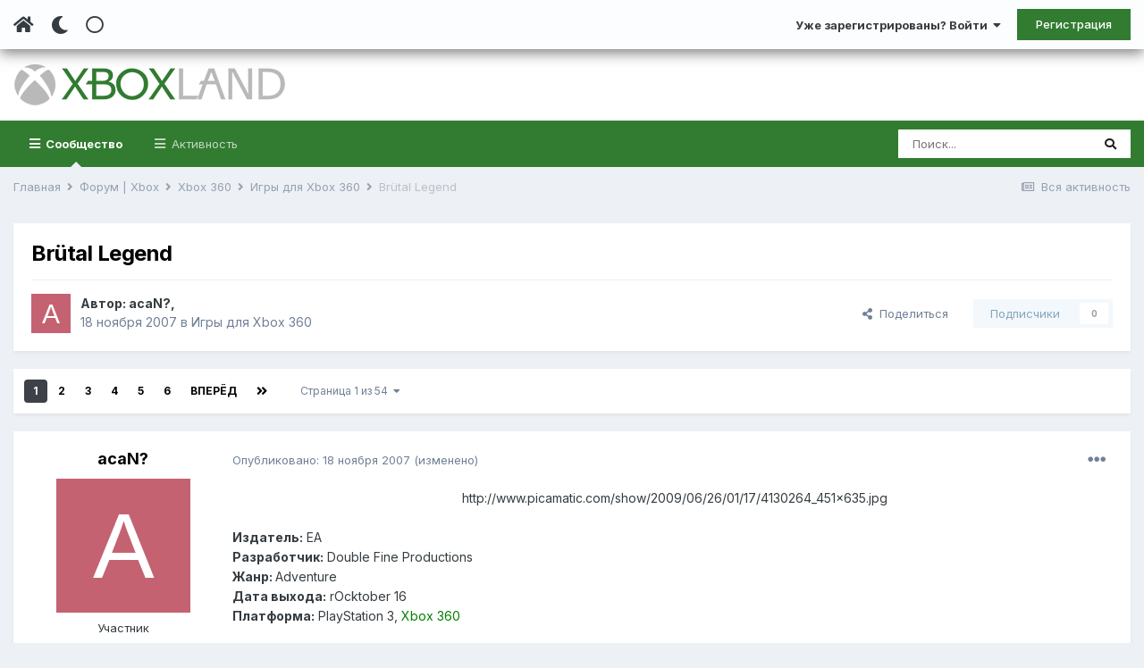

--- FILE ---
content_type: text/html;charset=UTF-8
request_url: https://www.xboxland.net/forum/topic/6738-br%C3%BCtal-legend/
body_size: 33250
content:
<!DOCTYPE html><html lang="ru-RU" dir="ltr" class="tee" ><head><meta charset="utf-8">
<title>Brütal Legend - Игры для Xbox 360 - Xboxland.net</title>
		
			<script>
  (function(i,s,o,g,r,a,m){i['GoogleAnalyticsObject']=r;i[r]=i[r]||function(){
  (i[r].q=i[r].q||[]).push(arguments)},i[r].l=1*new Date();a=s.createElement(o),
  m=s.getElementsByTagName(o)[0];a.async=1;a.src=g;m.parentNode.insertBefore(a,m)
  })(window,document,'script','https://www.google-analytics.com/analytics.js','ga');

  ga('create', 'UA-34837219-1', 'auto');
  ga('send', 'pageview');

</script>
		
		
		
		

	<meta name="viewport" content="width=device-width, initial-scale=1">


	
	


	<meta name="twitter:card" content="summary" />



	
		
			
				<meta property="og:title" content="Brütal Legend">
			
		
	

	
		
			
				<meta property="og:type" content="website">
			
		
	

	
		
			
				<meta property="og:url" content="https://www.xboxland.net/forum/topic/6738-br%C3%BCtal-legend/">
			
		
	

	
		
			
				<meta name="description" content="http://www.picamatic.com/show/2009/06/26/01/17/4130264_451x635.jpg Издатель: ЕАРазработчик: Double Fine ProductionsЖанр: AdventureДата выхода: rOcktober 16Платформа: PlayStation 3, Xbox 360 Описание:По заверению самого Шафера, Brutal Legend - эта игра, которая отдаст дань уважения древней и мисти...">
			
		
	

	
		
			
				<meta property="og:description" content="http://www.picamatic.com/show/2009/06/26/01/17/4130264_451x635.jpg Издатель: ЕАРазработчик: Double Fine ProductionsЖанр: AdventureДата выхода: rOcktober 16Платформа: PlayStation 3, Xbox 360 Описание:По заверению самого Шафера, Brutal Legend - эта игра, которая отдаст дань уважения древней и мисти...">
			
		
	

	
		
			
				<meta property="og:updated_time" content="2011-10-22T08:17:32Z">
			
		
	

	
		
			
				<meta property="og:site_name" content="Xboxland.net">
			
		
	

	
		
			
				<meta property="og:locale" content="ru_RU">
			
		
	


	
		<link rel="next" href="https://www.xboxland.net/forum/topic/6738-br%C3%BCtal-legend/page/2/" />
	

	
		<link rel="last" href="https://www.xboxland.net/forum/topic/6738-br%C3%BCtal-legend/page/54/" />
	

	
		<link rel="canonical" href="https://www.xboxland.net/forum/topic/6738-br%C3%BCtal-legend/" />
	




<link rel="manifest" href="https://www.xboxland.net/forum/manifest.webmanifest/">
<meta name="msapplication-config" content="https://www.xboxland.net/forum/browserconfig.xml/">
<meta name="msapplication-starturl" content="/forum/">
<meta name="application-name" content="Xboxland">

<meta name="apple-mobile-web-app-title" content="Xboxland">

	<meta name="theme-color" content="#000000">


	<meta name="msapplication-TileColor" content="#000000">









<link rel="preload" href="//www.xboxland.net/forum/applications/core/interface/font/fontawesome-webfont.woff2?v=4.7.0" as="font" crossorigin="anonymous">
		


	
		<link href="https://fonts.googleapis.com/css?family=Inter:300,300i,400,400i,500,700,700i" rel="stylesheet" referrerpolicy="origin">
	



	<link rel='stylesheet' href='https://www.xboxland.net/forum/uploads/css_built_5/341e4a57816af3ba440d891ca87450ff_framework.css?v=be9aa3ae3d1649694783' media='all'>

	<link rel='stylesheet' href='https://www.xboxland.net/forum/uploads/css_built_5/05e81b71abe4f22d6eb8d1a929494829_responsive.css?v=be9aa3ae3d1649694783' media='all'>

	<link rel='stylesheet' href='https://www.xboxland.net/forum/uploads/css_built_5/20446cf2d164adcc029377cb04d43d17_flags.css?v=be9aa3ae3d1649694783' media='all'>

	<link rel='stylesheet' href='https://www.xboxland.net/forum/uploads/css_built_5/90eb5adf50a8c640f633d47fd7eb1778_core.css?v=be9aa3ae3d1649694783' media='all'>

	<link rel='stylesheet' href='https://www.xboxland.net/forum/uploads/css_built_5/5a0da001ccc2200dc5625c3f3934497d_core_responsive.css?v=be9aa3ae3d1649694783' media='all'>

	<link rel='stylesheet' href='https://www.xboxland.net/forum/uploads/css_built_5/62e269ced0fdab7e30e026f1d30ae516_forums.css?v=be9aa3ae3d1649694783' media='all'>

	<link rel='stylesheet' href='https://www.xboxland.net/forum/uploads/css_built_5/76e62c573090645fb99a15a363d8620e_forums_responsive.css?v=be9aa3ae3d1649694783' media='all'>

	<link rel='stylesheet' href='https://www.xboxland.net/forum/uploads/css_built_5/b7d36d85db484b2eecb59e4f0d790d98_neapphtmlplayer.css?v=be9aa3ae3d1649694783' media='all'>

	<link rel='stylesheet' href='https://www.xboxland.net/forum/uploads/css_built_5/ebdea0c6a7dab6d37900b9190d3ac77b_topics.css?v=be9aa3ae3d1649694783' media='all'>





<link rel='stylesheet' href='https://www.xboxland.net/forum/uploads/css_built_5/258adbb6e4f3e83cd3b355f84e3fa002_custom.css?v=be9aa3ae3d1649694783' media='all'>




		
		

	
	<link rel='shortcut icon' href='https://www.xboxland.net/forum/uploads/monthly_2021_12/favicon.ico' type="image/x-icon">

		<link rel="stylesheet" href="https://use.fontawesome.com/releases/v5.15.4/css/all.css">
<link rel="stylesheet" href="https://use.fontawesome.com/releases/v5.15.4/css/v4-shims.css">
<style id="colorTheme" type="text/css"></style>
		
      <!-- Yandex.RTB -->
	<script>window.yaContextCb=window.yaContextCb||[]</script>
	<script src="https://yandex.ru/ads/system/context.js" async></script>
     <!-- Yandex.Market Widget -->
<script async src="https://aflt.market.yandex.ru/widget/script/api" type="text/javascript"></script>
<script type="text/javascript">
    (function (w) {
        function start() {
            w.removeEventListener("YaMarketAffiliateLoad", start);
            w.YaMarketAffiliate.createWidget({type:"models",
	containerId:"marketWidget",
	params:{clid:4221020,
		searchCategoryIds:[91122 ],
		searchText:"портативные приставки",
		searchPromoTypes:["discount",
			"promo_code",
			"gift_with_purchase" ],
		themeRows:1,
		themeId:1 } });
        }
        w.YaMarketAffiliate
            ? start()
            : w.addEventListener("YaMarketAffiliateLoad", start);
    })(window);
</script>
<!-- End Yandex.Market Widget -->

    </head><body class="ipsApp ipsApp_front ipsJS_none ipsClearfix" data-controller="core.front.core.app"  data-message=""  data-pageapp="forums" data-pagelocation="front" data-pagemodule="forums" data-pagecontroller="topic" data-pageid="6738"   >
		
		  <a href="#ipsLayout_mainArea" class="ipsHide" title="Перейти к основной публикации" accesskey="m">Перейти к публикации</a>
      
      	<div class="aXenTopBar ipsResponsive_showDesktop">
          	<div class="ipsLayout_container ipsFlex ipsFlex-jc:between ipsFlex-ai:center">
            	<div class="aXenTopBar_action">
                  <ul class="ipsList_inline">
                    
                    	<li><a href="https://www.xboxland.net/forum/" data-ipstooltip title="Главная"><i class="fas fa-home"></i></a></li>
                    
                    
                    	<li class="aXenTopBar_theme" data-ipstooltip title="Change Theme"><i class="fas fa-moon"></i></li>
                    
                    
                    
                        <li class="aXenTopBar_shape" data-ipstooltip title="Change Shape"><i class="far fa-square"></i></li>
                    
                    
                    
                    
                    
                  </ul>
</div>
              	
              		<div class="aXenTopBar_userNav">
                    	


	<ul id="elUserNav" class="ipsList_inline cSignedOut ipsResponsive_showDesktop">
		
      	
		<li id="elSignInLink">
			<a href="https://www.xboxland.net/forum/login/" data-ipsmenu-closeonclick="false" data-ipsmenu id="elUserSignIn">
				Уже зарегистрированы? Войти  <i class="fa fa-caret-down"></i>
			</a>
			
<div id='elUserSignIn_menu' class='ipsMenu ipsMenu_auto ipsHide'>
	<form accept-charset='utf-8' method='post' action='https://www.xboxland.net/forum/login/'>
		<input type="hidden" name="csrfKey" value="2bf4ff82f96f6da4b2030095579a4468">
		<input type="hidden" name="ref" value="aHR0cHM6Ly93d3cueGJveGxhbmQubmV0L2ZvcnVtL3RvcGljLzY3MzgtYnIlQzMlQkN0YWwtbGVnZW5kLw==">
		<div data-role="loginForm">
			
			
			
				
<div class="ipsPad ipsForm ipsForm_vertical">
	<h4 class="ipsType_sectionHead">Войти</h4>
	<br><br>
	<ul class='ipsList_reset'>
		<li class="ipsFieldRow ipsFieldRow_noLabel ipsFieldRow_fullWidth">
			
			
				<input type="text" placeholder="Имя пользователя или email-адрес" name="auth" autocomplete="email">
			
		</li>
		<li class="ipsFieldRow ipsFieldRow_noLabel ipsFieldRow_fullWidth">
			<input type="password" placeholder="Пароль" name="password" autocomplete="current-password">
		</li>
		<li class="ipsFieldRow ipsFieldRow_checkbox ipsClearfix">
			<span class="ipsCustomInput">
				<input type="checkbox" name="remember_me" id="remember_me_checkbox" value="1" checked aria-checked="true">
				<span></span>
			</span>
			<div class="ipsFieldRow_content">
				<label class="ipsFieldRow_label" for="remember_me_checkbox">Запомнить меня</label>
				<span class="ipsFieldRow_desc">Не рекомендуется на общедоступных компьютерах</span>
			</div>
		</li>
		<li class="ipsFieldRow ipsFieldRow_fullWidth">
			<button type="submit" name="_processLogin" value="usernamepassword" class="ipsButton ipsButton_primary ipsButton_small" id="elSignIn_submit">Войти</button>
			
				<p class="ipsType_right ipsType_small">
					
						<a href='https://www.xboxland.net/forum/lostpassword/' data-ipsDialog data-ipsDialog-title='Забыли пароль?'>
					
					Забыли пароль?</a>
				</p>
			
		</li>
	</ul>
</div>
			
		</div>
	</form>
</div>
		</li>
		
			<li>
				
					<a href="https://www.xboxland.net/forum/register/"  id="elRegisterButton" class="ipsButton ipsButton_normal ipsButton_primary">Регистрация</a>
				
			</li>
		
      	
	</ul>

              		</div>
              	
          	</div>
      	</div>
      
      	





		
			<div data-controller="neapphtmlplayer.player"></div><div id="ipsLayout_header" class="ipsClearfix">
              	
              		
<ul id='elMobileNav' class='ipsResponsive_hideDesktop' data-controller='core.front.core.mobileNav'>
	
		
			
			
				
				
			
				
				
			
				
  					
						<li id='aXenelMobileBreadcrumbArrow'>
							<a href='https://www.xboxland.net/forum/forum/18-igry-dlya-xbox-360/'>
								<i class="fas fa-arrow-left"></i>
							</a>
						</li>
  					
				
				
			
				
				
			
		
	
  
    
    	<li class='aXenTopBar_theme'><i class="fas fa-moon"></i></li>
    
  
    
  
    
  
  	
  
	

	
	
	<li >
		<a data-action="defaultStream" href='https://www.xboxland.net/forum/discover/'><i class="fa fa-newspaper-o" aria-hidden="true"></i></a>
	</li>
	
  
	

	
		<li class='ipsJS_show'>
			<a href='https://www.xboxland.net/forum/search/'><i class='fa fa-search'></i></a>
		</li>
	
  
  	
	
  
    

	<li data-ipsDrawer data-ipsDrawer-drawerElem='#elMobileDrawer' >
		<a href='#'>
			
			
				
			
			
			
			<i class='fa fa-navicon'></i>
		</a>
	</li>
</ul>
              	
				<header><div class="aXenSnow"></div>
					<div class="ipsLayout_container">
                    	
							


<a href='https://www.xboxland.net/forum/' id='elLogo' accesskey='1'><img src="https://www.xboxland.net/forum/uploads/monthly_2021_12/logo2.png.651e4077bfc92595758bc6be01e1edde.png" alt='Xboxland.net'></a>

          	  				

                      	
						
					</div>
				</header>
              

	<nav data-controller='core.front.core.navBar' class=' ipsResponsive_showDesktop'>
		<div class='ipsNavBar_primary ipsLayout_container '>
			<ul data-role="primaryNavBar" class='ipsClearfix'>
				


	
		
		
			
		
		<li class='ipsNavBar_active' data-active id='elNavSecondary_1' data-role="navBarItem" data-navApp="core" data-navExt="CustomItem">
			
			
				<a href="https://www.xboxland.net/forum/"  data-navItem-id="1" data-navDefault>
					Сообщество<span class='ipsNavBar_active__identifier'></span>
				</a>
			
			
				<ul class='ipsNavBar_secondary ' data-role='secondaryNavBar'>
					


	
	

	
		
		
			
		
		<li class='ipsNavBar_active' data-active id='elNavSecondary_10' data-role="navBarItem" data-navApp="forums" data-navExt="Forums">
			
			
				<a href="https://www.xboxland.net/forum/"  data-navItem-id="10" data-navDefault>
					Форум<span class='ipsNavBar_active__identifier'></span>
				</a>
			
			
		</li>
	
	

	
		
		
		<li  id='elNavSecondary_31' data-role="navBarItem" data-navApp="blog" data-navExt="Blogs">
			
			
				<a href="https://www.xboxland.net/forum/blogs/"  data-navItem-id="31" >
					Блоги<span class='ipsNavBar_active__identifier'></span>
				</a>
			
			
		</li>
	
	

	
		
		
		<li  id='elNavSecondary_34' data-role="navBarItem" data-navApp="core" data-navExt="Guidelines">
			
			
				<a href="https://www.xboxland.net/forum/guidelines/"  data-navItem-id="34" >
					Правила<span class='ipsNavBar_active__identifier'></span>
				</a>
			
			
		</li>
	
	

	
		
		
		<li  id='elNavSecondary_35' data-role="navBarItem" data-navApp="core" data-navExt="StaffDirectory">
			
			
				<a href="https://www.xboxland.net/forum/staff/"  data-navItem-id="35" >
					Наша команда<span class='ipsNavBar_active__identifier'></span>
				</a>
			
			
		</li>
	
	

	
		
		
		<li  id='elNavSecondary_36' data-role="navBarItem" data-navApp="core" data-navExt="OnlineUsers">
			
			
				<a href="https://www.xboxland.net/forum/online/"  data-navItem-id="36" >
					Пользователи онлайн<span class='ipsNavBar_active__identifier'></span>
				</a>
			
			
		</li>
	
	

	
		
		
		<li  id='elNavSecondary_37' data-role="navBarItem" data-navApp="core" data-navExt="Leaderboard">
			
			
				<a href="https://www.xboxland.net/forum/leaderboard/"  data-navItem-id="37" >
					Таблица лидеров<span class='ipsNavBar_active__identifier'></span>
				</a>
			
			
		</li>
	
	

                  	
				</ul>
			
		</li>
	
	

	
		
		
		<li  id='elNavSecondary_2' data-role="navBarItem" data-navApp="core" data-navExt="CustomItem">
			
			
				<a href="https://www.xboxland.net/forum/discover/"  data-navItem-id="2" >
					Активность<span class='ipsNavBar_active__identifier'></span>
				</a>
			
			
				<ul class='ipsNavBar_secondary ipsHide' data-role='secondaryNavBar'>
					


	
		
		
		<li  id='elNavSecondary_4' data-role="navBarItem" data-navApp="core" data-navExt="AllActivity">
			
			
				<a href="https://www.xboxland.net/forum/discover/"  data-navItem-id="4" >
					Вся активность<span class='ipsNavBar_active__identifier'></span>
				</a>
			
			
		</li>
	
	

	
	

	
	

	
	

	
		
		
		<li  id='elNavSecondary_8' data-role="navBarItem" data-navApp="core" data-navExt="Search">
			
			
				<a href="https://www.xboxland.net/forum/search/"  data-navItem-id="8" >
					Поиск<span class='ipsNavBar_active__identifier'></span>
				</a>
			
			
		</li>
	
	

	
		
		
		<li  id='elNavSecondary_9' data-role="navBarItem" data-navApp="core" data-navExt="Promoted">
			
			
				<a href="https://www.xboxland.net/forum/ourpicks/"  data-navItem-id="9" >
					Наш выбор<span class='ipsNavBar_active__identifier'></span>
				</a>
			
			
		</li>
	
	

                  	
				</ul>
			
		</li>
	
	

				<li class='ipsHide' id='elNavigationMore' data-role='navMore'>
					<a href='#' data-ipsMenu data-ipsMenu-appendTo='#elNavigationMore' id='elNavigationMore_dropdown'>Больше</a>
					<ul class='ipsNavBar_secondary ipsHide' data-role='secondaryNavBar'>
						<li class='ipsHide' id='elNavigationMore_more' data-role='navMore'>
							<a href='#' data-ipsMenu data-ipsMenu-appendTo='#elNavigationMore_more' id='elNavigationMore_more_dropdown'>Больше <i class='fa fa-caret-down'></i></a>
							<ul class='ipsHide ipsMenu ipsMenu_auto' id='elNavigationMore_more_dropdown_menu' data-role='moreDropdown'></ul>
						</li>
					</ul>
				</li>
			</ul>
			

	<div id="elSearchWrapper">
		<div id='elSearch' class='' data-controller='core.front.core.quickSearch'>
			<form accept-charset='utf-8' action='//www.xboxland.net/forum/search/?do=quicksearch' method='post'>
				<input type='search' id='elSearchField' placeholder='Поиск...' name='q' autocomplete='off' aria-label='Поиск'>
				<button class='cSearchSubmit' type="submit" aria-label='Поиск'><i class="fa fa-search"></i></button>
				<div id="elSearchExpanded">
					<div class="ipsMenu_title">
						Поиск в
					</div>
					<ul class="ipsSideMenu_list ipsSideMenu_withRadios ipsSideMenu_small" data-ipsSideMenu data-ipsSideMenu-type="radio" data-ipsSideMenu-responsive="false" data-role="searchContexts">
						<li>
							<span class='ipsSideMenu_item ipsSideMenu_itemActive' data-ipsMenuValue='all'>
								<input type="radio" name="type" value="all" checked id="elQuickSearchRadio_type_all">
								<label for='elQuickSearchRadio_type_all' id='elQuickSearchRadio_type_all_label'>Везде</label>
							</span>
						</li>
						
						
							<li>
								<span class='ipsSideMenu_item' data-ipsMenuValue='forums_topic'>
									<input type="radio" name="type" value="forums_topic" id="elQuickSearchRadio_type_forums_topic">
									<label for='elQuickSearchRadio_type_forums_topic' id='elQuickSearchRadio_type_forums_topic_label'>Темы</label>
								</span>
							</li>
						
						
							
								<li>
									<span class='ipsSideMenu_item' data-ipsMenuValue='contextual_{&quot;type&quot;:&quot;forums_topic&quot;,&quot;nodes&quot;:18}'>
										<input type="radio" name="type" value='contextual_{&quot;type&quot;:&quot;forums_topic&quot;,&quot;nodes&quot;:18}' id='elQuickSearchRadio_type_contextual_76da3ed7354536f9138cabacf7e36811'>
										<label for='elQuickSearchRadio_type_contextual_76da3ed7354536f9138cabacf7e36811' id='elQuickSearchRadio_type_contextual_76da3ed7354536f9138cabacf7e36811_label'>В этом разделе</label>
									</span>
								</li>
							
								<li>
									<span class='ipsSideMenu_item' data-ipsMenuValue='contextual_{&quot;type&quot;:&quot;forums_topic&quot;,&quot;item&quot;:6738}'>
										<input type="radio" name="type" value='contextual_{&quot;type&quot;:&quot;forums_topic&quot;,&quot;item&quot;:6738}' id='elQuickSearchRadio_type_contextual_f2ec5793bd81c82b6d13ee8f748c8534'>
										<label for='elQuickSearchRadio_type_contextual_f2ec5793bd81c82b6d13ee8f748c8534' id='elQuickSearchRadio_type_contextual_f2ec5793bd81c82b6d13ee8f748c8534_label'>В этой теме</label>
									</span>
								</li>
							
						
						<li data-role="showMoreSearchContexts">
							<span class='ipsSideMenu_item' data-action="showMoreSearchContexts" data-exclude="forums_topic">
								Дополнительно...
							</span>
						</li>
					</ul>
					<div class="ipsMenu_title">
						Искать результаты, содержащие...
					</div>
					<ul class='ipsSideMenu_list ipsSideMenu_withRadios ipsSideMenu_small ipsType_normal' role="radiogroup" data-ipsSideMenu data-ipsSideMenu-type="radio" data-ipsSideMenu-responsive="false" data-filterType='andOr'>
						
							<li>
								<span class='ipsSideMenu_item ipsSideMenu_itemActive' data-ipsMenuValue='and'>
									<input type="radio" name="search_and_or" value="and" checked id="elRadio_andOr_and">
									<label for='elRadio_andOr_and' id='elField_andOr_label_and'><em>Все</em> слова из моего запроса</label>
								</span>
							</li>
						
							<li>
								<span class='ipsSideMenu_item ' data-ipsMenuValue='or'>
									<input type="radio" name="search_and_or" value="or"  id="elRadio_andOr_or">
									<label for='elRadio_andOr_or' id='elField_andOr_label_or'><em>Любое</em> слово из моего запроса</label>
								</span>
							</li>
						
					</ul>
					<div class="ipsMenu_title">
						Искать результаты в...
					</div>
					<ul class='ipsSideMenu_list ipsSideMenu_withRadios ipsSideMenu_small ipsType_normal' role="radiogroup" data-ipsSideMenu data-ipsSideMenu-type="radio" data-ipsSideMenu-responsive="false" data-filterType='searchIn'>
						<li>
							<span class='ipsSideMenu_item ipsSideMenu_itemActive' data-ipsMenuValue='all'>
								<input type="radio" name="search_in" value="all" checked id="elRadio_searchIn_and">
								<label for='elRadio_searchIn_and' id='elField_searchIn_label_all'>Заголовках и содержании</label>
							</span>
						</li>
						<li>
							<span class='ipsSideMenu_item' data-ipsMenuValue='titles'>
								<input type="radio" name="search_in" value="titles" id="elRadio_searchIn_titles">
								<label for='elRadio_searchIn_titles' id='elField_searchIn_label_titles'>Только в заголовках</label>
							</span>
						</li>
					</ul>
				</div>
			</form>
		</div>
	</div>

		</div>
	</nav>

				
			</div>
		
      
		
      
      	
      
		<main id="ipsLayout_body" class="ipsLayout_container"><div id="ipsLayout_contentArea">
              	
<nav class='ipsBreadcrumb ipsBreadcrumb_top ipsFaded_withHover'>
	

	<ul class='ipsList_inline ipsPos_right'>
		
		<li >
			<a data-action="defaultStream" class='ipsType_light '  href='https://www.xboxland.net/forum/discover/'><i class="fa fa-newspaper-o" aria-hidden="true"></i> <span>Вся активность</span></a>
		</li>
		
	</ul>

	<ul data-role="breadcrumbList">
		<li>
			<a title="Главная" href='https://www.xboxland.net/forum/'>
				<span>Главная <i class='fa fa-angle-right'></i></span>
			</a>
		</li>
		
		
			<li>
				
					<a href='https://www.xboxland.net/forum/forum/81-forum-xbox/'>
						<span>Форум | Xbox <i class='fa fa-angle-right' aria-hidden="true"></i></span>
					</a>
				
			</li>
		
			<li>
				
					<a href='https://www.xboxland.net/forum/forum/17-xbox-360/'>
						<span>Xbox 360 <i class='fa fa-angle-right' aria-hidden="true"></i></span>
					</a>
				
			</li>
		
			<li>
				
					<a href='https://www.xboxland.net/forum/forum/18-igry-dlya-xbox-360/'>
						<span>Игры для Xbox 360 <i class='fa fa-angle-right' aria-hidden="true"></i></span>
					</a>
				
			</li>
		
			<li>
				
					Brütal Legend
				
			</li>
		
	</ul>
</nav>
              	

	











              	
				<div id="ipsLayout_contentWrapper">
					
					<div id="ipsLayout_mainArea">
						
                      
              			
                      
						
						
						

	




						



<div class="ipsPageHeader ipsResponsive_pull ipsBox ipsPadding sm:ipsPadding:half ipsMargin_bottom">
	
	<div class="ipsFlex ipsFlex-ai:center ipsFlex-fw:wrap ipsGap:4">
		<div class="ipsFlex-flex:11">
			<h1 class="ipsType_pageTitle ipsContained_container">
				

				
				
					<span class="ipsType_break ipsContained">
						<span>Brütal Legend</span>
					</span>
				
			</h1>
			
			
		</div>
		
	</div>
	<hr class="ipsHr">
<div class="ipsPageHeader__meta ipsFlex ipsFlex-jc:between ipsFlex-ai:center ipsFlex-fw:wrap ipsGap:3">
		<div class="ipsFlex-flex:11">
			<div class="ipsPhotoPanel ipsPhotoPanel_mini ipsPhotoPanel_notPhone ipsClearfix">
				

	<span class='ipsUserPhoto ipsUserPhoto_mini '>
		<img src='data:image/svg+xml,%3Csvg%20xmlns%3D%22http%3A%2F%2Fwww.w3.org%2F2000%2Fsvg%22%20viewBox%3D%220%200%201024%201024%22%20style%3D%22background%3A%23c46271%22%3E%3Cg%3E%3Ctext%20text-anchor%3D%22middle%22%20dy%3D%22.35em%22%20x%3D%22512%22%20y%3D%22512%22%20fill%3D%22%23ffffff%22%20font-size%3D%22700%22%20font-family%3D%22-apple-system%2C%20BlinkMacSystemFont%2C%20Roboto%2C%20Helvetica%2C%20Arial%2C%20sans-serif%22%3EA%3C%2Ftext%3E%3C%2Fg%3E%3C%2Fsvg%3E' alt='acaN?' loading="lazy">
	</span>

				<div>
					<p class="ipsType_reset ipsType_blendLinks">
						<span class="ipsType_normal">
						
							<strong>Автор: 


<span class='ipbMemberName member'>acaN?</span>, </strong><br><span class="ipsType_light"><time datetime='2007-11-18T18:08:48Z' title='18.11.2007 18:08 ' data-short='18 г'>18 ноября 2007</time> в <a href="https://www.xboxland.net/forum/forum/18-igry-dlya-xbox-360/">Игры для Xbox 360</a></span>
						
						</span>
					</p>
				</div>
			</div>
		</div>
		
			<div class="ipsFlex-flex:01 ipsResponsive_hidePhone">
				<div class="ipsFlex ipsFlex-ai:center ipsFlex-jc:center ipsGap:3 ipsGap_row:0">
					
						


    <a href='#elShareItem_1154158115_menu' id='elShareItem_1154158115' data-ipsMenu class='ipsShareButton ipsButton ipsButton_verySmall ipsButton_link ipsButton_link--light'>
        <span><i class='fa fa-share-alt'></i></span> &nbsp;Поделиться
    </a>

    <div class='ipsPadding ipsMenu ipsMenu_auto ipsHide' id='elShareItem_1154158115_menu' data-controller="core.front.core.sharelink">
        <ul class='ipsList_inline'>
            
                <li>
<a href="mailto:?subject=Br%C3%BCtal%20Legend&body=https%3A%2F%2Fwww.xboxland.net%2Fforum%2Ftopic%2F6738-br%25C3%25BCtal-legend%2F" rel='nofollow' class='cShareLink cShareLink_email' title='Поделиться через email' data-ipsTooltip>
	<i class="fa fa-envelope"></i>
</a></li>
            
                <li>
<a href="http://www.reddit.com/submit?url=https%3A%2F%2Fwww.xboxland.net%2Fforum%2Ftopic%2F6738-br%25C3%25BCtal-legend%2F&amp;title=Br%C3%BCtal+Legend" rel="nofollow" class="cShareLink cShareLink_reddit" target="_blank" title='Поделиться в Reddit' data-ipsTooltip rel='noopener'>
	<i class="fa fa-reddit"></i>
</a></li>
            
                <li>
<a href="http://www.linkedin.com/shareArticle?mini=true&amp;url=https%3A%2F%2Fwww.xboxland.net%2Fforum%2Ftopic%2F6738-br%25C3%25BCtal-legend%2F&amp;title=Br%C3%BCtal+Legend" rel="nofollow" class="cShareLink cShareLink_linkedin" target="_blank" data-role="shareLink" title='Поделиться в LinkedIn' data-ipsTooltip rel='noopener'>
	<i class="fa fa-linkedin"></i>
</a></li>
            
                <li>
<a href="http://pinterest.com/pin/create/button/?url=https://www.xboxland.net/forum/topic/6738-br%25C3%25BCtal-legend/&amp;media=" class="cShareLink cShareLink_pinterest" rel="nofollow" target="_blank" data-role="shareLink" title='Поделиться в Pinterest' data-ipsTooltip rel='noopener'>
	<i class="fa fa-pinterest"></i>
</a></li>
            
        </ul>
        
            <hr class='ipsHr'>
            <button class='ipsHide ipsButton ipsButton_verySmall ipsButton_light ipsButton_fullWidth ipsMargin_top:half' data-controller='core.front.core.webshare' data-role='webShare' data-webShareTitle='Brütal Legend' data-webShareText='Brütal Legend' data-webShareUrl='https://www.xboxland.net/forum/topic/6738-br%C3%BCtal-legend/'>Больше способов поделиться...</button>
        
    </div>

					
					



					

<div data-followApp='forums' data-followArea='topic' data-followID='6738' data-controller='core.front.core.followButton'>
	

	<a href='https://www.xboxland.net/forum/login/' rel="nofollow" class="ipsFollow ipsPos_middle ipsButton ipsButton_light ipsButton_verySmall ipsButton_disabled" data-role="followButton" data-ipsTooltip title='Войдите, чтобы подписаться'>
		<span>Подписчики</span>
		<span class='ipsCommentCount'>0</span>
	</a>

</div>
				</div>
			</div>
					
	</div>
	
	
</div>






<div class="ipsClearfix">
	<ul class="ipsToolList ipsToolList_horizontal ipsClearfix ipsSpacer_both ipsResponsive_hidePhone">
		
		
		
	</ul>
</div>

<div id="comments" data-controller="core.front.core.commentFeed,forums.front.topic.view, core.front.core.ignoredComments" data-autopoll data-baseurl="https://www.xboxland.net/forum/topic/6738-br%C3%BCtal-legend/"  data-feedid="topic-6738" class="cTopic ipsClear ipsSpacer_top">
	
			

				<div class="ipsBox ipsResponsive_pull ipsPadding:half ipsClearfix ipsClear ipsMargin_bottom">
					
					
						


	
	<ul class='ipsPagination' id='elPagination_18ca7c62ecef35fc8435735f44f0f539_841202540' data-ipsPagination-seoPagination='true' data-pages='54' data-ipsPagination  data-ipsPagination-pages="54" data-ipsPagination-perPage='25'>
		
			
				<li class='ipsPagination_first ipsPagination_inactive'><a href='https://www.xboxland.net/forum/topic/6738-br%C3%BCtal-legend/#comments' rel="first" data-page='1' data-ipsTooltip title='Первая страница'><i class='fa fa-angle-double-left'></i></a></li>
				<li class='ipsPagination_prev ipsPagination_inactive'><a href='https://www.xboxland.net/forum/topic/6738-br%C3%BCtal-legend/#comments' rel="prev" data-page='0' data-ipsTooltip title='Предыдущая страница'>Назад</a></li>
			
			<li class='ipsPagination_page ipsPagination_active'><a href='https://www.xboxland.net/forum/topic/6738-br%C3%BCtal-legend/#comments' data-page='1'>1</a></li>
			
				
					<li class='ipsPagination_page'><a href='https://www.xboxland.net/forum/topic/6738-br%C3%BCtal-legend/page/2/#comments' data-page='2'>2</a></li>
				
					<li class='ipsPagination_page'><a href='https://www.xboxland.net/forum/topic/6738-br%C3%BCtal-legend/page/3/#comments' data-page='3'>3</a></li>
				
					<li class='ipsPagination_page'><a href='https://www.xboxland.net/forum/topic/6738-br%C3%BCtal-legend/page/4/#comments' data-page='4'>4</a></li>
				
					<li class='ipsPagination_page'><a href='https://www.xboxland.net/forum/topic/6738-br%C3%BCtal-legend/page/5/#comments' data-page='5'>5</a></li>
				
					<li class='ipsPagination_page'><a href='https://www.xboxland.net/forum/topic/6738-br%C3%BCtal-legend/page/6/#comments' data-page='6'>6</a></li>
				
				<li class='ipsPagination_next'><a href='https://www.xboxland.net/forum/topic/6738-br%C3%BCtal-legend/page/2/#comments' rel="next" data-page='2' data-ipsTooltip title='Следующая страница'>Вперёд</a></li>
				<li class='ipsPagination_last'><a href='https://www.xboxland.net/forum/topic/6738-br%C3%BCtal-legend/page/54/#comments' rel="last" data-page='54' data-ipsTooltip title='Последняя страница'><i class='fa fa-angle-double-right'></i></a></li>
			
			
				<li class='ipsPagination_pageJump'>
					<a href='#' data-ipsMenu data-ipsMenu-closeOnClick='false' data-ipsMenu-appendTo='#elPagination_18ca7c62ecef35fc8435735f44f0f539_841202540' id='elPagination_18ca7c62ecef35fc8435735f44f0f539_841202540_jump'>Страница 1 из 54 &nbsp;<i class='fa fa-caret-down'></i></a>
					<div class='ipsMenu ipsMenu_narrow ipsPadding ipsHide' id='elPagination_18ca7c62ecef35fc8435735f44f0f539_841202540_jump_menu'>
						<form accept-charset='utf-8' method='post' action='https://www.xboxland.net/forum/topic/6738-br%C3%BCtal-legend/#comments' data-role="pageJump">
							<ul class='ipsForm ipsForm_horizontal'>
								<li class='ipsFieldRow'>
									<input type='number' min='1' max='54' placeholder='Номер страницы' class='ipsField_fullWidth' name='page'>
								</li>
								<li class='ipsFieldRow ipsFieldRow_fullWidth'>
									<input type='submit' class='ipsButton_fullWidth ipsButton ipsButton_verySmall ipsButton_primary' value='Перейти'>
								</li>
							</ul>
						</form>
					</div>
				</li>
			
		
	</ul>

					
				</div>
			
	

	

<div data-controller='core.front.core.recommendedComments' data-url='https://www.xboxland.net/forum/topic/6738-br%C3%BCtal-legend/?recommended=comments' class='ipsRecommendedComments ipsHide'>
	<div data-role="recommendedComments">
		<h2 class='ipsType_sectionHead ipsType_large ipsType_bold ipsMargin_bottom'>Рекомендованные сообщения</h2>
		
	</div>
</div>
	
	<div id="elPostFeed" data-role="commentFeed" data-controller="core.front.core.moderation" >
		<form action="https://www.xboxland.net/forum/topic/6738-br%C3%BCtal-legend/?csrfKey=2bf4ff82f96f6da4b2030095579a4468&amp;do=multimodComment" method="post" data-ipspageaction data-role="moderationTools">
			
			
				

					

					
					



<a id="comment-145442"></a>
<article  id="elComment_145442" class="cPost ipsBox ipsResponsive_pull  ipsComment  ipsComment_parent ipsClearfix ipsClear ipsColumns ipsColumns_noSpacing ipsColumns_collapsePhone    ">
	

	

	<div class="cAuthorPane_mobile ipsResponsive_showPhone">
		<div class="cAuthorPane_photo">
			<div class="cAuthorPane_photoWrap">
				

	<span class='ipsUserPhoto ipsUserPhoto_large '>
		<img src='data:image/svg+xml,%3Csvg%20xmlns%3D%22http%3A%2F%2Fwww.w3.org%2F2000%2Fsvg%22%20viewBox%3D%220%200%201024%201024%22%20style%3D%22background%3A%23c46271%22%3E%3Cg%3E%3Ctext%20text-anchor%3D%22middle%22%20dy%3D%22.35em%22%20x%3D%22512%22%20y%3D%22512%22%20fill%3D%22%23ffffff%22%20font-size%3D%22700%22%20font-family%3D%22-apple-system%2C%20BlinkMacSystemFont%2C%20Roboto%2C%20Helvetica%2C%20Arial%2C%20sans-serif%22%3EA%3C%2Ftext%3E%3C%2Fg%3E%3C%2Fsvg%3E' alt='acaN?' loading="lazy">
	</span>

				
				
			</div>
		</div>
		<div class="cAuthorPane_content">
			<h3 class="ipsType_sectionHead cAuthorPane_author ipsType_break ipsType_blendLinks ipsTruncate ipsTruncate_line">
				


<span class='ipbMemberName member'>acaN?</span>
          		
				<span class="ipsMargin_left:half">

	
		<span title="Репутация пользователя" data-ipsTooltip class='ipsRepBadge ipsRepBadge_neutral'>
	
			<i class='fa fa-circle'></i> 0
	
		</span>
	
</span>
			</h3>
			<div class="ipsType_light ipsType_reset">
				<a href="https://www.xboxland.net/forum/topic/6738-br%C3%BCtal-legend/?do=findComment&amp;comment=145442" class="ipsType_blendLinks">Опубликовано: <time datetime='2007-11-18T18:08:48Z' title='18.11.2007 18:08 ' data-short='18 г'>18 ноября 2007</time></a>
				
			</div>
		</div>
	</div>
	<aside class="ipsComment_author cAuthorPane ipsColumn ipsColumn_medium ipsResponsive_hidePhone"><h3 class="ipsType_sectionHead cAuthorPane_author ipsType_blendLinks ipsType_break">
          	<strong>
            	
            		


<span class='ipbMemberName member'>acaN?</span>
            	
          	</strong>
          	
			
          	
		</h3>
		<ul class="cAuthorPane_info ipsList_reset">
<li class="cAuthorPane_photo">
              
              <img src="data:image/svg+xml,%3Csvg%20xmlns%3D%22http%3A%2F%2Fwww.w3.org%2F2000%2Fsvg%22%20viewBox%3D%220%200%201024%201024%22%20style%3D%22background%3A%23c46271%22%3E%3Cg%3E%3Ctext%20text-anchor%3D%22middle%22%20dy%3D%22.35em%22%20x%3D%22512%22%20y%3D%22512%22%20fill%3D%22%23ffffff%22%20font-size%3D%22700%22%20font-family%3D%22-apple-system%2C%20BlinkMacSystemFont%2C%20Roboto%2C%20Helvetica%2C%20Arial%2C%20sans-serif%22%3EA%3C%2Ftext%3E%3C%2Fg%3E%3C%2Fsvg%3E">
              
           
			</li>
			
				<li data-role="group"><span class='ipbMemberName member'>Участник</span></li>
				
			
			
				<li data-role="stats" class="ipsMargin_top">
					<ul class="ipsList_reset ipsType_light ipsFlex ipsFlex-ai:center ipsFlex-jc:center ipsGap_row:2 cAuthorPane_stats">
                      	
							<li>
								<a href="https://www.xboxland.net/forum/profile/1801-acan/content/" title="250 публикаций" data-ipstooltip class="ipsType_blendLinks">
									<i class="fa fa-comment"></i> 250
								</a>
							</li>
                      	
                      	
						
					<li>
    

	
		<span title="Репутация пользователя" data-ipsTooltip class='ipsRepBadge ipsRepBadge_neutral'>
	
			<i class='fa fa-circle'></i> 0
	
		</span>
	

</li>
</ul>
</li>
          
          		
          		
          
          		
          			<li data-role="joined" class="ipsType_light">Зарегистрирован: 22.04.2007</li>
          		
          
				

				
          		
					

				
			
          	
          		
          		
          	
		</ul></aside><div class="ipsColumn ipsColumn_fluid ipsMargin:none">
		

<div id="comment-145442_wrap" data-controller="core.front.core.comment" data-commentapp="forums" data-commenttype="forums" data-commentid="145442" data-quotedata="{&quot;userid&quot;:1801,&quot;username&quot;:&quot;acaN?&quot;,&quot;timestamp&quot;:1195409328,&quot;contentapp&quot;:&quot;forums&quot;,&quot;contenttype&quot;:&quot;forums&quot;,&quot;contentid&quot;:6738,&quot;contentclass&quot;:&quot;forums_Topic&quot;,&quot;contentcommentid&quot;:145442}" class="ipsComment_content ipsType_medium">

	<div class="ipsComment_meta ipsType_light ipsFlex ipsFlex-ai:center ipsFlex-jc:between ipsFlex-fd:row-reverse">
		<div class="ipsType_light ipsType_reset ipsType_blendLinks ipsComment_toolWrap">
			<div class="ipsResponsive_hidePhone ipsComment_badges">
				<ul class="ipsList_reset ipsFlex ipsFlex-jc:end ipsFlex-fw:wrap ipsGap:2 ipsGap_row:1">
					
					
					
					
					
				</ul>
</div>
			<ul class="ipsList_reset ipsComment_tools">
<li>
					<a href="#elControls_145442_menu" class="ipsComment_ellipsis" id="elControls_145442" title="Дополнительно..." data-ipsmenu data-ipsmenu-appendto="#comment-145442_wrap"><i class="fa fa-ellipsis-h"></i></a>
					<ul id="elControls_145442_menu" class="ipsMenu ipsMenu_narrow ipsHide">
						
						
							<li class="ipsMenu_item"><a href="https://www.xboxland.net/forum/topic/6738-br%C3%BCtal-legend/" title="Поделиться сообщением" data-ipsdialog data-ipsdialog-size="narrow" data-ipsdialog-content="#elShareComment_145442_menu" data-ipsdialog-title="Поделиться сообщением" id="elSharePost_145442" data-role="shareComment">Поделиться</a></li>
						
                        
						
						
						
							
								
							
							
							
							
							
							
						
					</ul>
</li>
				
			</ul>
</div>

		<div class="ipsType_reset ipsResponsive_hidePhone">
			<a href="https://www.xboxland.net/forum/topic/6738-br%C3%BCtal-legend/?do=findComment&amp;comment=145442" rel="nofollow" class="ipsType_blendLinks">Опубликовано: <time datetime='2007-11-18T18:08:48Z' title='18.11.2007 18:08 ' data-short='18 г'>18 ноября 2007</time></a>
			
			<span class="ipsResponsive_hidePhone">
				
					(изменено)
				
				
			</span>
		</div>
	</div>

	

    

	<div class="cPost_contentWrap">
		
		<div data-role="commentContent" class="ipsType_normal ipsType_richText ipsPadding_bottom ipsContained" data-controller="core.front.core.lightboxedImages">
			
<p></p><div style="text-align:center;"><span>http://www.picamatic.com/show/2009/06/26/01/17/4130264_451x635.jpg</span></div><p></p><p></p><p> </p><p><strong>Издатель:</strong> ЕА</p><p><strong>Разработчик:</strong> Double Fine Productions</p><p><strong>Жанр: </strong>Adventure</p><p><strong>Дата выхода:</strong> rOcktober 16</p><p><strong>Платформа:</strong> PlayStation 3, <span style="color:#008000;">Xbox 360</span></p><p> </p><p><strong>Описание:</strong></p><blockquote data-ipsquote="" class="ipsQuote" data-ipsquote-contentapp="forums" data-ipsquote-contenttype="forums" data-ipsquote-contentid="6738" data-ipsquote-contentclass="forums_Topic"><div>По заверению самого Шафера, Brutal Legend - эта игра, которая отдаст дань уважения древней и мистической силе тяжелого рока. В новом шедевре известного игрового дизайнера вам придется очутится в шкуре Эдди Риггса, пожалуй, самого преданного и фанатичного поклонника своей любимой рок-группы, с которой он в качестве технического персонала ездит на все гастроли. В один прекрасный момент судьба повернулась к Эдди совсем другой стороной. Однажды, в ночь перед очередным концертом, Эдди настраивал гитару и случайно порезался о бляшку на своем ремне, которая была проклята. Кровь Эдди попала прямо в пасть монстру, изображенному на бляшке, который ожил и затянул героя в фантастический мир, где люди находятся под гнетом демонов, мир, где даже воздух пропитан легендами металла и рока. Совсем скоро лишь фанатичность (в хорошем смысле этого слова) и безшабашность протагониста помогут ему спасти весь мир.<p>Источник: gametech.ru</p></div></blockquote><p> </p><p><strong>Скриншоты:</strong></p><p><a href="http://img69.imageshack.us/my.php?image=br252tallegend200711050rk6.jpg" rel="external nofollow"><span>http://img69.imageshack.us/img69/6623/br252tallegend200711050rk6.th.jpg</span></a>   <a href="http://img69.imageshack.us/my.php?image=br252tallegend200711050ui4.jpg" rel="external nofollow"><span>http://img69.imageshack.us/img69/4962/br252tallegend200711050ui4.th.jpg</span></a>   <a href="http://img69.imageshack.us/my.php?image=br252tallegend200711050og0.jpg" rel="external nofollow"><span>http://img69.imageshack.us/img69/8440/br252tallegend200711050og0.th.jpg</span></a>   <a href="http://img69.imageshack.us/my.php?image=br252tallegend200711050sh2.jpg" rel="external nofollow"><span>http://img69.imageshack.us/img69/8131/br252tallegend200711050sh2.th.jpg</span></a>  <a href="http://img69.imageshack.us/my.php?image=br252tallegend200711050ni3.jpg" rel="external nofollow"><span>http://img69.imageshack.us/img69/4420/br252tallegend200711050ni3.th.jpg</span></a></p><p> </p><p><strong>Трейлер:</strong></p><p><strong>E3 09: Trailer</strong></p><p></p><div><div style="border-bottom:0;border-left:4px solid #B7E5CE;color:#000;font-weight:bold;font-size:10px;margin:8px auto 0 auto;padding:3px;"><a rel="">Раскрыть спойлер</a></div><div style="color:#000;background:#FAFCFE;border:1px dotted #000;border-left:4px solid #B7E5CE;border-top:0;padding:4px;margin:0 auto 8px auto;">	</div></div><p> </p><p></p><pre class="ipsCode">http://www.gametrailers.com/player/26524.html</pre><div></div><p></p><p> </p><p> </p><p>Игра обещает быть, кхм, брутальной :) Практически единственная *не шутер* игра, которую стОит ждать, ИМХО</p>


			
				

<span class='ipsType_reset ipsType_medium ipsType_light' data-excludequote>
	<strong>Изменено <time datetime='2009-06-25T21:42:01Z' title='25.06.2009 21:42 ' data-short='16 г'>25 июня 2009</time> пользователем zy0n</strong>
	
	
</span>
			
		</div>

		

		
	</div>

	

	



<div class='ipsPadding ipsHide cPostShareMenu' id='elShareComment_145442_menu'>
	<h5 class='ipsType_normal ipsType_reset'>Ссылка на комментарий</h5>
	
		
	
	
	<input type='text' value='https://www.xboxland.net/forum/topic/6738-br%C3%BCtal-legend/' class='ipsField_fullWidth'>

	
	<h5 class='ipsType_normal ipsType_reset ipsSpacer_top'>Поделиться на других сайтах</h5>
	

	<ul class='ipsList_inline ipsList_noSpacing ipsClearfix' data-controller="core.front.core.sharelink">
		
			<li>
<a href="mailto:?subject=Br%C3%BCtal%20Legend&body=https%3A%2F%2Fwww.xboxland.net%2Fforum%2Ftopic%2F6738-br%25C3%25BCtal-legend%2F%3Fdo%3DfindComment%26comment%3D145442" rel='nofollow' class='cShareLink cShareLink_email' title='Поделиться через email' data-ipsTooltip>
	<i class="fa fa-envelope"></i>
</a></li>
		
			<li>
<a href="http://www.reddit.com/submit?url=https%3A%2F%2Fwww.xboxland.net%2Fforum%2Ftopic%2F6738-br%25C3%25BCtal-legend%2F%3Fdo%3DfindComment%26comment%3D145442&amp;title=Br%C3%BCtal+Legend" rel="nofollow" class="cShareLink cShareLink_reddit" target="_blank" title='Поделиться в Reddit' data-ipsTooltip rel='noopener'>
	<i class="fa fa-reddit"></i>
</a></li>
		
			<li>
<a href="http://www.linkedin.com/shareArticle?mini=true&amp;url=https%3A%2F%2Fwww.xboxland.net%2Fforum%2Ftopic%2F6738-br%25C3%25BCtal-legend%2F%3Fdo%3DfindComment%26comment%3D145442&amp;title=Br%C3%BCtal+Legend" rel="nofollow" class="cShareLink cShareLink_linkedin" target="_blank" data-role="shareLink" title='Поделиться в LinkedIn' data-ipsTooltip rel='noopener'>
	<i class="fa fa-linkedin"></i>
</a></li>
		
			<li>
<a href="http://pinterest.com/pin/create/button/?url=https://www.xboxland.net/forum/topic/6738-br%25C3%25BCtal-legend/?do=findComment%26comment=145442&amp;media=" class="cShareLink cShareLink_pinterest" rel="nofollow" target="_blank" data-role="shareLink" title='Поделиться в Pinterest' data-ipsTooltip rel='noopener'>
	<i class="fa fa-pinterest"></i>
</a></li>
		
	</ul>


	<hr class='ipsHr'>
	<button class='ipsHide ipsButton ipsButton_small ipsButton_light ipsButton_fullWidth ipsMargin_top:half' data-controller='core.front.core.webshare' data-role='webShare' data-webShareTitle='Brütal Legend' data-webShareText='http://www.picamatic.com/show/2009/06/26/01/17/4130264_451x635.jpg    Издатель: ЕА Разработчик: Double Fine Productions Жанр: Adventure Дата выхода: rOcktober 16 Платформа: PlayStation 3, Xbox 360   Описание:   Скриншоты: http://img69.imageshack.us/img69/6623/br252tallegend200711050rk6.th.jpg   http://img69.imageshack.us/img69/4962/br252tallegend200711050ui4.th.jpg   http://img69.imageshack.us/img69/8440/br252tallegend200711050og0.th.jpg   http://img69.imageshack.us/img69/8131/br252tallegend200711050sh2.th.jpg  http://img69.imageshack.us/img69/4420/br252tallegend200711050ni3.th.jpg   Трейлер: E3 09: Trailer  Раскрыть спойлер	   http://www.gametrailers.com/player/26524.html     Игра обещает быть, кхм, брутальной :) Практически единственная *не шутер* игра, которую стОит ждать, ИМХО 
' data-webShareUrl='https://www.xboxland.net/forum/topic/6738-br%C3%BCtal-legend/?do=findComment&amp;comment=145442'>Больше способов поделиться...</button>

	
</div>
</div>

	</div>
</article>

					
					
						<div id="marketWidget"></div>
					
					
				

					

					
					



<a id="comment-145448"></a>
<article  id="elComment_145448" class="cPost ipsBox ipsResponsive_pull  ipsComment  ipsComment_parent ipsClearfix ipsClear ipsColumns ipsColumns_noSpacing ipsColumns_collapsePhone    ">
	

	

	<div class="cAuthorPane_mobile ipsResponsive_showPhone">
		<div class="cAuthorPane_photo">
			<div class="cAuthorPane_photoWrap">
				

	<span class='ipsUserPhoto ipsUserPhoto_large '>
		<img src='data:image/svg+xml,%3Csvg%20xmlns%3D%22http%3A%2F%2Fwww.w3.org%2F2000%2Fsvg%22%20viewBox%3D%220%200%201024%201024%22%20style%3D%22background%3A%23c46273%22%3E%3Cg%3E%3Ctext%20text-anchor%3D%22middle%22%20dy%3D%22.35em%22%20x%3D%22512%22%20y%3D%22512%22%20fill%3D%22%23ffffff%22%20font-size%3D%22700%22%20font-family%3D%22-apple-system%2C%20BlinkMacSystemFont%2C%20Roboto%2C%20Helvetica%2C%20Arial%2C%20sans-serif%22%3ER%3C%2Ftext%3E%3C%2Fg%3E%3C%2Fsvg%3E' alt='raZor' loading="lazy">
	</span>

				
				
			</div>
		</div>
		<div class="cAuthorPane_content">
			<h3 class="ipsType_sectionHead cAuthorPane_author ipsType_break ipsType_blendLinks ipsTruncate ipsTruncate_line">
				


<span class='ipbMemberName member'>raZor</span>
          		
				<span class="ipsMargin_left:half">

	
		<span title="Репутация пользователя" data-ipsTooltip class='ipsRepBadge ipsRepBadge_neutral'>
	
			<i class='fa fa-circle'></i> 0
	
		</span>
	
</span>
			</h3>
			<div class="ipsType_light ipsType_reset">
				<a href="https://www.xboxland.net/forum/topic/6738-br%C3%BCtal-legend/?do=findComment&amp;comment=145448" class="ipsType_blendLinks">Опубликовано: <time datetime='2007-11-18T18:13:38Z' title='18.11.2007 18:13 ' data-short='18 г'>18 ноября 2007</time></a>
				
			</div>
		</div>
	</div>
	<aside class="ipsComment_author cAuthorPane ipsColumn ipsColumn_medium ipsResponsive_hidePhone"><h3 class="ipsType_sectionHead cAuthorPane_author ipsType_blendLinks ipsType_break">
          	<strong>
            	
            		


<span class='ipbMemberName member'>raZor</span>
            	
          	</strong>
          	
			
          	
		</h3>
		<ul class="cAuthorPane_info ipsList_reset">
<li class="cAuthorPane_photo">
              
              <img src="data:image/svg+xml,%3Csvg%20xmlns%3D%22http%3A%2F%2Fwww.w3.org%2F2000%2Fsvg%22%20viewBox%3D%220%200%201024%201024%22%20style%3D%22background%3A%23c46273%22%3E%3Cg%3E%3Ctext%20text-anchor%3D%22middle%22%20dy%3D%22.35em%22%20x%3D%22512%22%20y%3D%22512%22%20fill%3D%22%23ffffff%22%20font-size%3D%22700%22%20font-family%3D%22-apple-system%2C%20BlinkMacSystemFont%2C%20Roboto%2C%20Helvetica%2C%20Arial%2C%20sans-serif%22%3ER%3C%2Ftext%3E%3C%2Fg%3E%3C%2Fsvg%3E">
              
           
			</li>
			
				<li data-role="group"><span class='ipbMemberName member'>Участник</span></li>
				
			
			
				<li data-role="stats" class="ipsMargin_top">
					<ul class="ipsList_reset ipsType_light ipsFlex ipsFlex-ai:center ipsFlex-jc:center ipsGap_row:2 cAuthorPane_stats">
                      	
							<li>
								<a href="https://www.xboxland.net/forum/profile/1595-razor/content/" title="1 859 публикаций" data-ipstooltip class="ipsType_blendLinks">
									<i class="fa fa-comment"></i> 1,9k
								</a>
							</li>
                      	
                      	
						
					<li>
    

	
		<span title="Репутация пользователя" data-ipsTooltip class='ipsRepBadge ipsRepBadge_neutral'>
	
			<i class='fa fa-circle'></i> 0
	
		</span>
	

</li>
</ul>
</li>
          
          		
          		
          
          		
          			<li data-role="joined" class="ipsType_light">Зарегистрирован: 03.03.2007</li>
          		
          
				

				
          		
					

				
			
          	
          		
          		
          	
		</ul></aside><div class="ipsColumn ipsColumn_fluid ipsMargin:none">
		

<div id="comment-145448_wrap" data-controller="core.front.core.comment" data-commentapp="forums" data-commenttype="forums" data-commentid="145448" data-quotedata="{&quot;userid&quot;:1595,&quot;username&quot;:&quot;raZor&quot;,&quot;timestamp&quot;:1195409618,&quot;contentapp&quot;:&quot;forums&quot;,&quot;contenttype&quot;:&quot;forums&quot;,&quot;contentid&quot;:6738,&quot;contentclass&quot;:&quot;forums_Topic&quot;,&quot;contentcommentid&quot;:145448}" class="ipsComment_content ipsType_medium">

	<div class="ipsComment_meta ipsType_light ipsFlex ipsFlex-ai:center ipsFlex-jc:between ipsFlex-fd:row-reverse">
		<div class="ipsType_light ipsType_reset ipsType_blendLinks ipsComment_toolWrap">
			<div class="ipsResponsive_hidePhone ipsComment_badges">
				<ul class="ipsList_reset ipsFlex ipsFlex-jc:end ipsFlex-fw:wrap ipsGap:2 ipsGap_row:1">
					
					
					
					
					
				</ul>
</div>
			<ul class="ipsList_reset ipsComment_tools">
<li>
					<a href="#elControls_145448_menu" class="ipsComment_ellipsis" id="elControls_145448" title="Дополнительно..." data-ipsmenu data-ipsmenu-appendto="#comment-145448_wrap"><i class="fa fa-ellipsis-h"></i></a>
					<ul id="elControls_145448_menu" class="ipsMenu ipsMenu_narrow ipsHide">
						
						
							<li class="ipsMenu_item"><a href="https://www.xboxland.net/forum/topic/6738-br%C3%BCtal-legend/?do=findComment&amp;comment=145448" rel="nofollow" title="Поделиться сообщением" data-ipsdialog data-ipsdialog-size="narrow" data-ipsdialog-content="#elShareComment_145448_menu" data-ipsdialog-title="Поделиться сообщением" id="elSharePost_145448" data-role="shareComment">Поделиться</a></li>
						
                        
						
						
						
							
								
							
							
							
							
							
							
						
					</ul>
</li>
				
			</ul>
</div>

		<div class="ipsType_reset ipsResponsive_hidePhone">
			<a href="https://www.xboxland.net/forum/topic/6738-br%C3%BCtal-legend/?do=findComment&amp;comment=145448" rel="nofollow" class="ipsType_blendLinks">Опубликовано: <time datetime='2007-11-18T18:13:38Z' title='18.11.2007 18:13 ' data-short='18 г'>18 ноября 2007</time></a>
			
			<span class="ipsResponsive_hidePhone">
				
				
			</span>
		</div>
	</div>

	

    

	<div class="cPost_contentWrap">
		
		<div data-role="commentContent" class="ipsType_normal ipsType_richText ipsPadding_bottom ipsContained" data-controller="core.front.core.lightboxedImages">
			
ХЗ, что здесь неплохо выглядит? Пока ничего не видно...


			
		</div>

		

		
			

		
	</div>

	

	



<div class='ipsPadding ipsHide cPostShareMenu' id='elShareComment_145448_menu'>
	<h5 class='ipsType_normal ipsType_reset'>Ссылка на комментарий</h5>
	
		
	
	
	<input type='text' value='https://www.xboxland.net/forum/topic/6738-br%C3%BCtal-legend/?do=findComment&amp;comment=145448' class='ipsField_fullWidth'>

	
	<h5 class='ipsType_normal ipsType_reset ipsSpacer_top'>Поделиться на других сайтах</h5>
	

	<ul class='ipsList_inline ipsList_noSpacing ipsClearfix' data-controller="core.front.core.sharelink">
		
			<li>
<a href="mailto:?subject=Br%C3%BCtal%20Legend&body=https%3A%2F%2Fwww.xboxland.net%2Fforum%2Ftopic%2F6738-br%25C3%25BCtal-legend%2F%3Fdo%3DfindComment%26comment%3D145448" rel='nofollow' class='cShareLink cShareLink_email' title='Поделиться через email' data-ipsTooltip>
	<i class="fa fa-envelope"></i>
</a></li>
		
			<li>
<a href="http://www.reddit.com/submit?url=https%3A%2F%2Fwww.xboxland.net%2Fforum%2Ftopic%2F6738-br%25C3%25BCtal-legend%2F%3Fdo%3DfindComment%26comment%3D145448&amp;title=Br%C3%BCtal+Legend" rel="nofollow" class="cShareLink cShareLink_reddit" target="_blank" title='Поделиться в Reddit' data-ipsTooltip rel='noopener'>
	<i class="fa fa-reddit"></i>
</a></li>
		
			<li>
<a href="http://www.linkedin.com/shareArticle?mini=true&amp;url=https%3A%2F%2Fwww.xboxland.net%2Fforum%2Ftopic%2F6738-br%25C3%25BCtal-legend%2F%3Fdo%3DfindComment%26comment%3D145448&amp;title=Br%C3%BCtal+Legend" rel="nofollow" class="cShareLink cShareLink_linkedin" target="_blank" data-role="shareLink" title='Поделиться в LinkedIn' data-ipsTooltip rel='noopener'>
	<i class="fa fa-linkedin"></i>
</a></li>
		
			<li>
<a href="http://pinterest.com/pin/create/button/?url=https://www.xboxland.net/forum/topic/6738-br%25C3%25BCtal-legend/?do=findComment%26comment=145448&amp;media=" class="cShareLink cShareLink_pinterest" rel="nofollow" target="_blank" data-role="shareLink" title='Поделиться в Pinterest' data-ipsTooltip rel='noopener'>
	<i class="fa fa-pinterest"></i>
</a></li>
		
	</ul>


	<hr class='ipsHr'>
	<button class='ipsHide ipsButton ipsButton_small ipsButton_light ipsButton_fullWidth ipsMargin_top:half' data-controller='core.front.core.webshare' data-role='webShare' data-webShareTitle='Brütal Legend' data-webShareText='ХЗ, что здесь неплохо выглядит? Пока ничего не видно...
' data-webShareUrl='https://www.xboxland.net/forum/topic/6738-br%C3%BCtal-legend/?do=findComment&amp;comment=145448'>Больше способов поделиться...</button>

	
</div>
</div>

	</div>
</article>

					
					
					
				

					

					
					



<a id="comment-145458"></a>
<article  id="elComment_145458" class="cPost ipsBox ipsResponsive_pull  ipsComment  ipsComment_parent ipsClearfix ipsClear ipsColumns ipsColumns_noSpacing ipsColumns_collapsePhone    ">
	

	

	<div class="cAuthorPane_mobile ipsResponsive_showPhone">
		<div class="cAuthorPane_photo">
			<div class="cAuthorPane_photoWrap">
				

	<span class='ipsUserPhoto ipsUserPhoto_large '>
		<img src='https://www.xboxland.net/forum/uploads/profile/photo-thumb-2450.jpg' alt='Luckian' loading="lazy">
	</span>

				
				
			</div>
		</div>
		<div class="cAuthorPane_content">
			<h3 class="ipsType_sectionHead cAuthorPane_author ipsType_break ipsType_blendLinks ipsTruncate ipsTruncate_line">
				


Luckian
          		
				<span class="ipsMargin_left:half">

	
		<span title="Репутация пользователя" data-ipsTooltip class='ipsRepBadge ipsRepBadge_neutral'>
	
			<i class='fa fa-circle'></i> 0
	
		</span>
	
</span>
			</h3>
			<div class="ipsType_light ipsType_reset">
				<a href="https://www.xboxland.net/forum/topic/6738-br%C3%BCtal-legend/?do=findComment&amp;comment=145458" class="ipsType_blendLinks">Опубликовано: <time datetime='2007-11-18T18:22:04Z' title='18.11.2007 18:22 ' data-short='18 г'>18 ноября 2007</time></a>
				
			</div>
		</div>
	</div>
	<aside class="ipsComment_author cAuthorPane ipsColumn ipsColumn_medium ipsResponsive_hidePhone"><h3 class="ipsType_sectionHead cAuthorPane_author ipsType_blendLinks ipsType_break">
          	<strong>
            	
            		


Luckian
            	
          	</strong>
          	
			
          	
		</h3>
		<ul class="cAuthorPane_info ipsList_reset">
<li class="cAuthorPane_photo">
              
              <img src="https://www.xboxland.net/forum//uploads/profile/photo-2450.jpg">
              
           
			</li>
			
				<li data-role="group">Забанен</li>
				
			
			
				<li data-role="stats" class="ipsMargin_top">
					<ul class="ipsList_reset ipsType_light ipsFlex ipsFlex-ai:center ipsFlex-jc:center ipsGap_row:2 cAuthorPane_stats">
                      	
							<li>
								<a href="https://www.xboxland.net/forum/profile/2450-luckian/content/" title="2 824 публикации" data-ipstooltip class="ipsType_blendLinks">
									<i class="fa fa-comment"></i> 2,8k
								</a>
							</li>
                      	
                      	
						
					<li>
    

	
		<span title="Репутация пользователя" data-ipsTooltip class='ipsRepBadge ipsRepBadge_neutral'>
	
			<i class='fa fa-circle'></i> 0
	
		</span>
	

</li>
</ul>
</li>
          
          		
          		
          
          		
          			<li data-role="joined" class="ipsType_light">Зарегистрирован: 27.07.2007</li>
          		
          
				

				
          		
					

	
	<li data-role='custom-field' class='ipsResponsive_hidePhone ipsType_break'>
		
<strong>Из:</strong> Москва
	</li>
	

				
			
          	
          		
          		
          	
		</ul></aside><div class="ipsColumn ipsColumn_fluid ipsMargin:none">
		

<div id="comment-145458_wrap" data-controller="core.front.core.comment" data-commentapp="forums" data-commenttype="forums" data-commentid="145458" data-quotedata="{&quot;userid&quot;:2450,&quot;username&quot;:&quot;Luckian&quot;,&quot;timestamp&quot;:1195410124,&quot;contentapp&quot;:&quot;forums&quot;,&quot;contenttype&quot;:&quot;forums&quot;,&quot;contentid&quot;:6738,&quot;contentclass&quot;:&quot;forums_Topic&quot;,&quot;contentcommentid&quot;:145458}" class="ipsComment_content ipsType_medium">

	<div class="ipsComment_meta ipsType_light ipsFlex ipsFlex-ai:center ipsFlex-jc:between ipsFlex-fd:row-reverse">
		<div class="ipsType_light ipsType_reset ipsType_blendLinks ipsComment_toolWrap">
			<div class="ipsResponsive_hidePhone ipsComment_badges">
				<ul class="ipsList_reset ipsFlex ipsFlex-jc:end ipsFlex-fw:wrap ipsGap:2 ipsGap_row:1">
					
					
					
					
					
				</ul>
</div>
			<ul class="ipsList_reset ipsComment_tools">
<li>
					<a href="#elControls_145458_menu" class="ipsComment_ellipsis" id="elControls_145458" title="Дополнительно..." data-ipsmenu data-ipsmenu-appendto="#comment-145458_wrap"><i class="fa fa-ellipsis-h"></i></a>
					<ul id="elControls_145458_menu" class="ipsMenu ipsMenu_narrow ipsHide">
						
						
							<li class="ipsMenu_item"><a href="https://www.xboxland.net/forum/topic/6738-br%C3%BCtal-legend/?do=findComment&amp;comment=145458" rel="nofollow" title="Поделиться сообщением" data-ipsdialog data-ipsdialog-size="narrow" data-ipsdialog-content="#elShareComment_145458_menu" data-ipsdialog-title="Поделиться сообщением" id="elSharePost_145458" data-role="shareComment">Поделиться</a></li>
						
                        
						
						
						
							
								
							
							
							
							
							
							
						
					</ul>
</li>
				
			</ul>
</div>

		<div class="ipsType_reset ipsResponsive_hidePhone">
			<a href="https://www.xboxland.net/forum/topic/6738-br%C3%BCtal-legend/?do=findComment&amp;comment=145458" rel="nofollow" class="ipsType_blendLinks">Опубликовано: <time datetime='2007-11-18T18:22:04Z' title='18.11.2007 18:22 ' data-short='18 г'>18 ноября 2007</time></a>
			
			<span class="ipsResponsive_hidePhone">
				
				
			</span>
		</div>
	</div>

	

    

	<div class="cPost_contentWrap">
		
		<div data-role="commentContent" class="ipsType_normal ipsType_richText ipsPadding_bottom ipsContained" data-controller="core.front.core.lightboxedImages">
			
А про что, собственно, игра?


			
		</div>

		

		
			

		
	</div>

	

	



<div class='ipsPadding ipsHide cPostShareMenu' id='elShareComment_145458_menu'>
	<h5 class='ipsType_normal ipsType_reset'>Ссылка на комментарий</h5>
	
		
	
	
	<input type='text' value='https://www.xboxland.net/forum/topic/6738-br%C3%BCtal-legend/?do=findComment&amp;comment=145458' class='ipsField_fullWidth'>

	
	<h5 class='ipsType_normal ipsType_reset ipsSpacer_top'>Поделиться на других сайтах</h5>
	

	<ul class='ipsList_inline ipsList_noSpacing ipsClearfix' data-controller="core.front.core.sharelink">
		
			<li>
<a href="mailto:?subject=Br%C3%BCtal%20Legend&body=https%3A%2F%2Fwww.xboxland.net%2Fforum%2Ftopic%2F6738-br%25C3%25BCtal-legend%2F%3Fdo%3DfindComment%26comment%3D145458" rel='nofollow' class='cShareLink cShareLink_email' title='Поделиться через email' data-ipsTooltip>
	<i class="fa fa-envelope"></i>
</a></li>
		
			<li>
<a href="http://www.reddit.com/submit?url=https%3A%2F%2Fwww.xboxland.net%2Fforum%2Ftopic%2F6738-br%25C3%25BCtal-legend%2F%3Fdo%3DfindComment%26comment%3D145458&amp;title=Br%C3%BCtal+Legend" rel="nofollow" class="cShareLink cShareLink_reddit" target="_blank" title='Поделиться в Reddit' data-ipsTooltip rel='noopener'>
	<i class="fa fa-reddit"></i>
</a></li>
		
			<li>
<a href="http://www.linkedin.com/shareArticle?mini=true&amp;url=https%3A%2F%2Fwww.xboxland.net%2Fforum%2Ftopic%2F6738-br%25C3%25BCtal-legend%2F%3Fdo%3DfindComment%26comment%3D145458&amp;title=Br%C3%BCtal+Legend" rel="nofollow" class="cShareLink cShareLink_linkedin" target="_blank" data-role="shareLink" title='Поделиться в LinkedIn' data-ipsTooltip rel='noopener'>
	<i class="fa fa-linkedin"></i>
</a></li>
		
			<li>
<a href="http://pinterest.com/pin/create/button/?url=https://www.xboxland.net/forum/topic/6738-br%25C3%25BCtal-legend/?do=findComment%26comment=145458&amp;media=" class="cShareLink cShareLink_pinterest" rel="nofollow" target="_blank" data-role="shareLink" title='Поделиться в Pinterest' data-ipsTooltip rel='noopener'>
	<i class="fa fa-pinterest"></i>
</a></li>
		
	</ul>


	<hr class='ipsHr'>
	<button class='ipsHide ipsButton ipsButton_small ipsButton_light ipsButton_fullWidth ipsMargin_top:half' data-controller='core.front.core.webshare' data-role='webShare' data-webShareTitle='Brütal Legend' data-webShareText='А про что, собственно, игра?
' data-webShareUrl='https://www.xboxland.net/forum/topic/6738-br%C3%BCtal-legend/?do=findComment&amp;comment=145458'>Больше способов поделиться...</button>

	
</div>
</div>

	</div>
</article>

					
					
					
				

					

					
					



<a id="comment-145466"></a>
<article  id="elComment_145466" class="cPost ipsBox ipsResponsive_pull  ipsComment  ipsComment_parent ipsClearfix ipsClear ipsColumns ipsColumns_noSpacing ipsColumns_collapsePhone    ">
	

	

	<div class="cAuthorPane_mobile ipsResponsive_showPhone">
		<div class="cAuthorPane_photo">
			<div class="cAuthorPane_photoWrap">
				

	<span class='ipsUserPhoto ipsUserPhoto_large '>
		<img src='data:image/svg+xml,%3Csvg%20xmlns%3D%22http%3A%2F%2Fwww.w3.org%2F2000%2Fsvg%22%20viewBox%3D%220%200%201024%201024%22%20style%3D%22background%3A%23c46273%22%3E%3Cg%3E%3Ctext%20text-anchor%3D%22middle%22%20dy%3D%22.35em%22%20x%3D%22512%22%20y%3D%22512%22%20fill%3D%22%23ffffff%22%20font-size%3D%22700%22%20font-family%3D%22-apple-system%2C%20BlinkMacSystemFont%2C%20Roboto%2C%20Helvetica%2C%20Arial%2C%20sans-serif%22%3ER%3C%2Ftext%3E%3C%2Fg%3E%3C%2Fsvg%3E' alt='raZor' loading="lazy">
	</span>

				
				
			</div>
		</div>
		<div class="cAuthorPane_content">
			<h3 class="ipsType_sectionHead cAuthorPane_author ipsType_break ipsType_blendLinks ipsTruncate ipsTruncate_line">
				


<span class='ipbMemberName member'>raZor</span>
          		
				<span class="ipsMargin_left:half">

	
		<span title="Репутация пользователя" data-ipsTooltip class='ipsRepBadge ipsRepBadge_neutral'>
	
			<i class='fa fa-circle'></i> 0
	
		</span>
	
</span>
			</h3>
			<div class="ipsType_light ipsType_reset">
				<a href="https://www.xboxland.net/forum/topic/6738-br%C3%BCtal-legend/?do=findComment&amp;comment=145466" class="ipsType_blendLinks">Опубликовано: <time datetime='2007-11-18T18:30:25Z' title='18.11.2007 18:30 ' data-short='18 г'>18 ноября 2007</time></a>
				
			</div>
		</div>
	</div>
	<aside class="ipsComment_author cAuthorPane ipsColumn ipsColumn_medium ipsResponsive_hidePhone"><h3 class="ipsType_sectionHead cAuthorPane_author ipsType_blendLinks ipsType_break">
          	<strong>
            	
            		


<span class='ipbMemberName member'>raZor</span>
            	
          	</strong>
          	
			
          	
		</h3>
		<ul class="cAuthorPane_info ipsList_reset">
<li class="cAuthorPane_photo">
              
              <img src="data:image/svg+xml,%3Csvg%20xmlns%3D%22http%3A%2F%2Fwww.w3.org%2F2000%2Fsvg%22%20viewBox%3D%220%200%201024%201024%22%20style%3D%22background%3A%23c46273%22%3E%3Cg%3E%3Ctext%20text-anchor%3D%22middle%22%20dy%3D%22.35em%22%20x%3D%22512%22%20y%3D%22512%22%20fill%3D%22%23ffffff%22%20font-size%3D%22700%22%20font-family%3D%22-apple-system%2C%20BlinkMacSystemFont%2C%20Roboto%2C%20Helvetica%2C%20Arial%2C%20sans-serif%22%3ER%3C%2Ftext%3E%3C%2Fg%3E%3C%2Fsvg%3E">
              
           
			</li>
			
				<li data-role="group"><span class='ipbMemberName member'>Участник</span></li>
				
			
			
				<li data-role="stats" class="ipsMargin_top">
					<ul class="ipsList_reset ipsType_light ipsFlex ipsFlex-ai:center ipsFlex-jc:center ipsGap_row:2 cAuthorPane_stats">
                      	
							<li>
								<a href="https://www.xboxland.net/forum/profile/1595-razor/content/" title="1 859 публикаций" data-ipstooltip class="ipsType_blendLinks">
									<i class="fa fa-comment"></i> 1,9k
								</a>
							</li>
                      	
                      	
						
					<li>
    

	
		<span title="Репутация пользователя" data-ipsTooltip class='ipsRepBadge ipsRepBadge_neutral'>
	
			<i class='fa fa-circle'></i> 0
	
		</span>
	

</li>
</ul>
</li>
          
          		
          		
          
          		
          			<li data-role="joined" class="ipsType_light">Зарегистрирован: 03.03.2007</li>
          		
          
				

				
          		
					

				
			
          	
          		
          		
          	
		</ul></aside><div class="ipsColumn ipsColumn_fluid ipsMargin:none">
		

<div id="comment-145466_wrap" data-controller="core.front.core.comment" data-commentapp="forums" data-commenttype="forums" data-commentid="145466" data-quotedata="{&quot;userid&quot;:1595,&quot;username&quot;:&quot;raZor&quot;,&quot;timestamp&quot;:1195410625,&quot;contentapp&quot;:&quot;forums&quot;,&quot;contenttype&quot;:&quot;forums&quot;,&quot;contentid&quot;:6738,&quot;contentclass&quot;:&quot;forums_Topic&quot;,&quot;contentcommentid&quot;:145466}" class="ipsComment_content ipsType_medium">

	<div class="ipsComment_meta ipsType_light ipsFlex ipsFlex-ai:center ipsFlex-jc:between ipsFlex-fd:row-reverse">
		<div class="ipsType_light ipsType_reset ipsType_blendLinks ipsComment_toolWrap">
			<div class="ipsResponsive_hidePhone ipsComment_badges">
				<ul class="ipsList_reset ipsFlex ipsFlex-jc:end ipsFlex-fw:wrap ipsGap:2 ipsGap_row:1">
					
					
					
					
					
				</ul>
</div>
			<ul class="ipsList_reset ipsComment_tools">
<li>
					<a href="#elControls_145466_menu" class="ipsComment_ellipsis" id="elControls_145466" title="Дополнительно..." data-ipsmenu data-ipsmenu-appendto="#comment-145466_wrap"><i class="fa fa-ellipsis-h"></i></a>
					<ul id="elControls_145466_menu" class="ipsMenu ipsMenu_narrow ipsHide">
						
						
							<li class="ipsMenu_item"><a href="https://www.xboxland.net/forum/topic/6738-br%C3%BCtal-legend/?do=findComment&amp;comment=145466" rel="nofollow" title="Поделиться сообщением" data-ipsdialog data-ipsdialog-size="narrow" data-ipsdialog-content="#elShareComment_145466_menu" data-ipsdialog-title="Поделиться сообщением" id="elSharePost_145466" data-role="shareComment">Поделиться</a></li>
						
                        
						
						
						
							
								
							
							
							
							
							
							
						
					</ul>
</li>
				
			</ul>
</div>

		<div class="ipsType_reset ipsResponsive_hidePhone">
			<a href="https://www.xboxland.net/forum/topic/6738-br%C3%BCtal-legend/?do=findComment&amp;comment=145466" rel="nofollow" class="ipsType_blendLinks">Опубликовано: <time datetime='2007-11-18T18:30:25Z' title='18.11.2007 18:30 ' data-short='18 г'>18 ноября 2007</time></a>
			
			<span class="ipsResponsive_hidePhone">
				
				
			</span>
		</div>
	</div>

	

    

	<div class="cPost_contentWrap">
		
		<div data-role="commentContent" class="ipsType_normal ipsType_richText ipsPadding_bottom ipsContained" data-controller="core.front.core.lightboxedImages">
			
Я так думаю, что это какой - то трэш... имхо


			
		</div>

		

		
			

		
	</div>

	

	



<div class='ipsPadding ipsHide cPostShareMenu' id='elShareComment_145466_menu'>
	<h5 class='ipsType_normal ipsType_reset'>Ссылка на комментарий</h5>
	
		
	
	
	<input type='text' value='https://www.xboxland.net/forum/topic/6738-br%C3%BCtal-legend/?do=findComment&amp;comment=145466' class='ipsField_fullWidth'>

	
	<h5 class='ipsType_normal ipsType_reset ipsSpacer_top'>Поделиться на других сайтах</h5>
	

	<ul class='ipsList_inline ipsList_noSpacing ipsClearfix' data-controller="core.front.core.sharelink">
		
			<li>
<a href="mailto:?subject=Br%C3%BCtal%20Legend&body=https%3A%2F%2Fwww.xboxland.net%2Fforum%2Ftopic%2F6738-br%25C3%25BCtal-legend%2F%3Fdo%3DfindComment%26comment%3D145466" rel='nofollow' class='cShareLink cShareLink_email' title='Поделиться через email' data-ipsTooltip>
	<i class="fa fa-envelope"></i>
</a></li>
		
			<li>
<a href="http://www.reddit.com/submit?url=https%3A%2F%2Fwww.xboxland.net%2Fforum%2Ftopic%2F6738-br%25C3%25BCtal-legend%2F%3Fdo%3DfindComment%26comment%3D145466&amp;title=Br%C3%BCtal+Legend" rel="nofollow" class="cShareLink cShareLink_reddit" target="_blank" title='Поделиться в Reddit' data-ipsTooltip rel='noopener'>
	<i class="fa fa-reddit"></i>
</a></li>
		
			<li>
<a href="http://www.linkedin.com/shareArticle?mini=true&amp;url=https%3A%2F%2Fwww.xboxland.net%2Fforum%2Ftopic%2F6738-br%25C3%25BCtal-legend%2F%3Fdo%3DfindComment%26comment%3D145466&amp;title=Br%C3%BCtal+Legend" rel="nofollow" class="cShareLink cShareLink_linkedin" target="_blank" data-role="shareLink" title='Поделиться в LinkedIn' data-ipsTooltip rel='noopener'>
	<i class="fa fa-linkedin"></i>
</a></li>
		
			<li>
<a href="http://pinterest.com/pin/create/button/?url=https://www.xboxland.net/forum/topic/6738-br%25C3%25BCtal-legend/?do=findComment%26comment=145466&amp;media=" class="cShareLink cShareLink_pinterest" rel="nofollow" target="_blank" data-role="shareLink" title='Поделиться в Pinterest' data-ipsTooltip rel='noopener'>
	<i class="fa fa-pinterest"></i>
</a></li>
		
	</ul>


	<hr class='ipsHr'>
	<button class='ipsHide ipsButton ipsButton_small ipsButton_light ipsButton_fullWidth ipsMargin_top:half' data-controller='core.front.core.webshare' data-role='webShare' data-webShareTitle='Brütal Legend' data-webShareText='Я так думаю, что это какой - то трэш... имхо
' data-webShareUrl='https://www.xboxland.net/forum/topic/6738-br%C3%BCtal-legend/?do=findComment&amp;comment=145466'>Больше способов поделиться...</button>

	
</div>
</div>

	</div>
</article>

					
					
					
				

					

					
					



<a id="comment-145473"></a>
<article  id="elComment_145473" class="cPost ipsBox ipsResponsive_pull  ipsComment  ipsComment_parent ipsClearfix ipsClear ipsColumns ipsColumns_noSpacing ipsColumns_collapsePhone    ">
	

	

	<div class="cAuthorPane_mobile ipsResponsive_showPhone">
		<div class="cAuthorPane_photo">
			<div class="cAuthorPane_photoWrap">
				

	<span class='ipsUserPhoto ipsUserPhoto_large '>
		<img src='data:image/svg+xml,%3Csvg%20xmlns%3D%22http%3A%2F%2Fwww.w3.org%2F2000%2Fsvg%22%20viewBox%3D%220%200%201024%201024%22%20style%3D%22background%3A%2362c47d%22%3E%3Cg%3E%3Ctext%20text-anchor%3D%22middle%22%20dy%3D%22.35em%22%20x%3D%22512%22%20y%3D%22512%22%20fill%3D%22%23ffffff%22%20font-size%3D%22700%22%20font-family%3D%22-apple-system%2C%20BlinkMacSystemFont%2C%20Roboto%2C%20Helvetica%2C%20Arial%2C%20sans-serif%22%3E%D0%91%3C%2Ftext%3E%3C%2Fg%3E%3C%2Fsvg%3E' alt='боксер' loading="lazy">
	</span>

				
				
			</div>
		</div>
		<div class="cAuthorPane_content">
			<h3 class="ipsType_sectionHead cAuthorPane_author ipsType_break ipsType_blendLinks ipsTruncate ipsTruncate_line">
				


<span class='ipbMemberName member'>боксер</span>
          		
				<span class="ipsMargin_left:half">

	
		<span title="Репутация пользователя" data-ipsTooltip class='ipsRepBadge ipsRepBadge_neutral'>
	
			<i class='fa fa-circle'></i> 0
	
		</span>
	
</span>
			</h3>
			<div class="ipsType_light ipsType_reset">
				<a href="https://www.xboxland.net/forum/topic/6738-br%C3%BCtal-legend/?do=findComment&amp;comment=145473" class="ipsType_blendLinks">Опубликовано: <time datetime='2007-11-18T18:37:09Z' title='18.11.2007 18:37 ' data-short='18 г'>18 ноября 2007</time></a>
				
			</div>
		</div>
	</div>
	<aside class="ipsComment_author cAuthorPane ipsColumn ipsColumn_medium ipsResponsive_hidePhone"><h3 class="ipsType_sectionHead cAuthorPane_author ipsType_blendLinks ipsType_break">
          	<strong>
            	
            		


<span class='ipbMemberName member'>боксер</span>
            	
          	</strong>
          	
			
          	
		</h3>
		<ul class="cAuthorPane_info ipsList_reset">
<li class="cAuthorPane_photo">
              
              <img src="data:image/svg+xml,%3Csvg%20xmlns%3D%22http%3A%2F%2Fwww.w3.org%2F2000%2Fsvg%22%20viewBox%3D%220%200%201024%201024%22%20style%3D%22background%3A%2362c47d%22%3E%3Cg%3E%3Ctext%20text-anchor%3D%22middle%22%20dy%3D%22.35em%22%20x%3D%22512%22%20y%3D%22512%22%20fill%3D%22%23ffffff%22%20font-size%3D%22700%22%20font-family%3D%22-apple-system%2C%20BlinkMacSystemFont%2C%20Roboto%2C%20Helvetica%2C%20Arial%2C%20sans-serif%22%3E%D0%91%3C%2Ftext%3E%3C%2Fg%3E%3C%2Fsvg%3E">
              
           
			</li>
			
				<li data-role="group"><span class='ipbMemberName member'>Участник</span></li>
				
			
			
				<li data-role="stats" class="ipsMargin_top">
					<ul class="ipsList_reset ipsType_light ipsFlex ipsFlex-ai:center ipsFlex-jc:center ipsGap_row:2 cAuthorPane_stats">
                      	
							<li>
								<a href="https://www.xboxland.net/forum/profile/3129-bokser/content/" title="1 712 публикаций" data-ipstooltip class="ipsType_blendLinks">
									<i class="fa fa-comment"></i> 1,7k
								</a>
							</li>
                      	
                      	
						
					<li>
    

	
		<span title="Репутация пользователя" data-ipsTooltip class='ipsRepBadge ipsRepBadge_neutral'>
	
			<i class='fa fa-circle'></i> 0
	
		</span>
	

</li>
</ul>
</li>
          
          		
          		
          
          		
          			<li data-role="joined" class="ipsType_light">Зарегистрирован: 05.10.2007</li>
          		
          
				

				
          		
					

	
	<li data-role='custom-field' class='ipsResponsive_hidePhone ipsType_break'>
		
<strong>Из:</strong> Питер
	</li>
	

				
			
          	
          		
          		
          	
		</ul></aside><div class="ipsColumn ipsColumn_fluid ipsMargin:none">
		

<div id="comment-145473_wrap" data-controller="core.front.core.comment" data-commentapp="forums" data-commenttype="forums" data-commentid="145473" data-quotedata="{&quot;userid&quot;:3129,&quot;username&quot;:&quot;\u0431\u043e\u043a\u0441\u0435\u0440&quot;,&quot;timestamp&quot;:1195411029,&quot;contentapp&quot;:&quot;forums&quot;,&quot;contenttype&quot;:&quot;forums&quot;,&quot;contentid&quot;:6738,&quot;contentclass&quot;:&quot;forums_Topic&quot;,&quot;contentcommentid&quot;:145473}" class="ipsComment_content ipsType_medium">

	<div class="ipsComment_meta ipsType_light ipsFlex ipsFlex-ai:center ipsFlex-jc:between ipsFlex-fd:row-reverse">
		<div class="ipsType_light ipsType_reset ipsType_blendLinks ipsComment_toolWrap">
			<div class="ipsResponsive_hidePhone ipsComment_badges">
				<ul class="ipsList_reset ipsFlex ipsFlex-jc:end ipsFlex-fw:wrap ipsGap:2 ipsGap_row:1">
					
					
					
					
					
				</ul>
</div>
			<ul class="ipsList_reset ipsComment_tools">
<li>
					<a href="#elControls_145473_menu" class="ipsComment_ellipsis" id="elControls_145473" title="Дополнительно..." data-ipsmenu data-ipsmenu-appendto="#comment-145473_wrap"><i class="fa fa-ellipsis-h"></i></a>
					<ul id="elControls_145473_menu" class="ipsMenu ipsMenu_narrow ipsHide">
						
						
							<li class="ipsMenu_item"><a href="https://www.xboxland.net/forum/topic/6738-br%C3%BCtal-legend/?do=findComment&amp;comment=145473" rel="nofollow" title="Поделиться сообщением" data-ipsdialog data-ipsdialog-size="narrow" data-ipsdialog-content="#elShareComment_145473_menu" data-ipsdialog-title="Поделиться сообщением" id="elSharePost_145473" data-role="shareComment">Поделиться</a></li>
						
                        
						
						
						
							
								
							
							
							
							
							
							
						
					</ul>
</li>
				
			</ul>
</div>

		<div class="ipsType_reset ipsResponsive_hidePhone">
			<a href="https://www.xboxland.net/forum/topic/6738-br%C3%BCtal-legend/?do=findComment&amp;comment=145473" rel="nofollow" class="ipsType_blendLinks">Опубликовано: <time datetime='2007-11-18T18:37:09Z' title='18.11.2007 18:37 ' data-short='18 г'>18 ноября 2007</time></a>
			
			<span class="ipsResponsive_hidePhone">
				
				
			</span>
		</div>
	</div>

	

    

	<div class="cPost_contentWrap">
		
		<div data-role="commentContent" class="ipsType_normal ipsType_richText ipsPadding_bottom ipsContained" data-controller="core.front.core.lightboxedImages">
			
Пока  об  игре  судить  рано.Покалишь  всего  арты.


			
		</div>

		

		
			

		
	</div>

	

	



<div class='ipsPadding ipsHide cPostShareMenu' id='elShareComment_145473_menu'>
	<h5 class='ipsType_normal ipsType_reset'>Ссылка на комментарий</h5>
	
		
	
	
	<input type='text' value='https://www.xboxland.net/forum/topic/6738-br%C3%BCtal-legend/?do=findComment&amp;comment=145473' class='ipsField_fullWidth'>

	
	<h5 class='ipsType_normal ipsType_reset ipsSpacer_top'>Поделиться на других сайтах</h5>
	

	<ul class='ipsList_inline ipsList_noSpacing ipsClearfix' data-controller="core.front.core.sharelink">
		
			<li>
<a href="mailto:?subject=Br%C3%BCtal%20Legend&body=https%3A%2F%2Fwww.xboxland.net%2Fforum%2Ftopic%2F6738-br%25C3%25BCtal-legend%2F%3Fdo%3DfindComment%26comment%3D145473" rel='nofollow' class='cShareLink cShareLink_email' title='Поделиться через email' data-ipsTooltip>
	<i class="fa fa-envelope"></i>
</a></li>
		
			<li>
<a href="http://www.reddit.com/submit?url=https%3A%2F%2Fwww.xboxland.net%2Fforum%2Ftopic%2F6738-br%25C3%25BCtal-legend%2F%3Fdo%3DfindComment%26comment%3D145473&amp;title=Br%C3%BCtal+Legend" rel="nofollow" class="cShareLink cShareLink_reddit" target="_blank" title='Поделиться в Reddit' data-ipsTooltip rel='noopener'>
	<i class="fa fa-reddit"></i>
</a></li>
		
			<li>
<a href="http://www.linkedin.com/shareArticle?mini=true&amp;url=https%3A%2F%2Fwww.xboxland.net%2Fforum%2Ftopic%2F6738-br%25C3%25BCtal-legend%2F%3Fdo%3DfindComment%26comment%3D145473&amp;title=Br%C3%BCtal+Legend" rel="nofollow" class="cShareLink cShareLink_linkedin" target="_blank" data-role="shareLink" title='Поделиться в LinkedIn' data-ipsTooltip rel='noopener'>
	<i class="fa fa-linkedin"></i>
</a></li>
		
			<li>
<a href="http://pinterest.com/pin/create/button/?url=https://www.xboxland.net/forum/topic/6738-br%25C3%25BCtal-legend/?do=findComment%26comment=145473&amp;media=" class="cShareLink cShareLink_pinterest" rel="nofollow" target="_blank" data-role="shareLink" title='Поделиться в Pinterest' data-ipsTooltip rel='noopener'>
	<i class="fa fa-pinterest"></i>
</a></li>
		
	</ul>


	<hr class='ipsHr'>
	<button class='ipsHide ipsButton ipsButton_small ipsButton_light ipsButton_fullWidth ipsMargin_top:half' data-controller='core.front.core.webshare' data-role='webShare' data-webShareTitle='Brütal Legend' data-webShareText='Пока  об  игре  судить  рано.Покалишь  всего  арты.
' data-webShareUrl='https://www.xboxland.net/forum/topic/6738-br%C3%BCtal-legend/?do=findComment&amp;comment=145473'>Больше способов поделиться...</button>

	
</div>
</div>

	</div>
</article>

					
					
					
				

					

					
					



<a id="comment-145494"></a>
<article  id="elComment_145494" class="cPost ipsBox ipsResponsive_pull  ipsComment  ipsComment_parent ipsClearfix ipsClear ipsColumns ipsColumns_noSpacing ipsColumns_collapsePhone    ">
	

	

	<div class="cAuthorPane_mobile ipsResponsive_showPhone">
		<div class="cAuthorPane_photo">
			<div class="cAuthorPane_photoWrap">
				

	<span class='ipsUserPhoto ipsUserPhoto_large '>
		<img src='data:image/svg+xml,%3Csvg%20xmlns%3D%22http%3A%2F%2Fwww.w3.org%2F2000%2Fsvg%22%20viewBox%3D%220%200%201024%201024%22%20style%3D%22background%3A%23c46275%22%3E%3Cg%3E%3Ctext%20text-anchor%3D%22middle%22%20dy%3D%22.35em%22%20x%3D%22512%22%20y%3D%22512%22%20fill%3D%22%23ffffff%22%20font-size%3D%22700%22%20font-family%3D%22-apple-system%2C%20BlinkMacSystemFont%2C%20Roboto%2C%20Helvetica%2C%20Arial%2C%20sans-serif%22%3EV%3C%2Ftext%3E%3C%2Fg%3E%3C%2Fsvg%3E' alt='videoman' loading="lazy">
	</span>

				
				
			</div>
		</div>
		<div class="cAuthorPane_content">
			<h3 class="ipsType_sectionHead cAuthorPane_author ipsType_break ipsType_blendLinks ipsTruncate ipsTruncate_line">
				


<span class='ipbMemberName member'>videoman</span>
          		
				<span class="ipsMargin_left:half">

	
		<span title="Репутация пользователя" data-ipsTooltip class='ipsRepBadge ipsRepBadge_neutral'>
	
			<i class='fa fa-circle'></i> 0
	
		</span>
	
</span>
			</h3>
			<div class="ipsType_light ipsType_reset">
				<a href="https://www.xboxland.net/forum/topic/6738-br%C3%BCtal-legend/?do=findComment&amp;comment=145494" class="ipsType_blendLinks">Опубликовано: <time datetime='2007-11-18T18:57:11Z' title='18.11.2007 18:57 ' data-short='18 г'>18 ноября 2007</time></a>
				
			</div>
		</div>
	</div>
	<aside class="ipsComment_author cAuthorPane ipsColumn ipsColumn_medium ipsResponsive_hidePhone"><h3 class="ipsType_sectionHead cAuthorPane_author ipsType_blendLinks ipsType_break">
          	<strong>
            	
            		


<span class='ipbMemberName member'>videoman</span>
            	
          	</strong>
          	
			
          	
		</h3>
		<ul class="cAuthorPane_info ipsList_reset">
<li class="cAuthorPane_photo">
              
              <img src="data:image/svg+xml,%3Csvg%20xmlns%3D%22http%3A%2F%2Fwww.w3.org%2F2000%2Fsvg%22%20viewBox%3D%220%200%201024%201024%22%20style%3D%22background%3A%23c46275%22%3E%3Cg%3E%3Ctext%20text-anchor%3D%22middle%22%20dy%3D%22.35em%22%20x%3D%22512%22%20y%3D%22512%22%20fill%3D%22%23ffffff%22%20font-size%3D%22700%22%20font-family%3D%22-apple-system%2C%20BlinkMacSystemFont%2C%20Roboto%2C%20Helvetica%2C%20Arial%2C%20sans-serif%22%3EV%3C%2Ftext%3E%3C%2Fg%3E%3C%2Fsvg%3E">
              
           
			</li>
			
				<li data-role="group"><span class='ipbMemberName member'>Участник</span></li>
				
			
			
				<li data-role="stats" class="ipsMargin_top">
					<ul class="ipsList_reset ipsType_light ipsFlex ipsFlex-ai:center ipsFlex-jc:center ipsGap_row:2 cAuthorPane_stats">
                      	
							<li>
								<a href="https://www.xboxland.net/forum/profile/3310-videoman/content/" title="772 публикации" data-ipstooltip class="ipsType_blendLinks">
									<i class="fa fa-comment"></i> 772
								</a>
							</li>
                      	
                      	
						
					<li>
    

	
		<span title="Репутация пользователя" data-ipsTooltip class='ipsRepBadge ipsRepBadge_neutral'>
	
			<i class='fa fa-circle'></i> 0
	
		</span>
	

</li>
</ul>
</li>
          
          		
          		
          
          		
          			<li data-role="joined" class="ipsType_light">Зарегистрирован: 21.10.2007</li>
          		
          
				

				
          		
					

	
	<li data-role='custom-field' class='ipsResponsive_hidePhone ipsType_break'>
		
<strong>Из:</strong> Галактика
	</li>
	

				
			
          	
          		
          		
          	
		</ul></aside><div class="ipsColumn ipsColumn_fluid ipsMargin:none">
		

<div id="comment-145494_wrap" data-controller="core.front.core.comment" data-commentapp="forums" data-commenttype="forums" data-commentid="145494" data-quotedata="{&quot;userid&quot;:3310,&quot;username&quot;:&quot;videoman&quot;,&quot;timestamp&quot;:1195412231,&quot;contentapp&quot;:&quot;forums&quot;,&quot;contenttype&quot;:&quot;forums&quot;,&quot;contentid&quot;:6738,&quot;contentclass&quot;:&quot;forums_Topic&quot;,&quot;contentcommentid&quot;:145494}" class="ipsComment_content ipsType_medium">

	<div class="ipsComment_meta ipsType_light ipsFlex ipsFlex-ai:center ipsFlex-jc:between ipsFlex-fd:row-reverse">
		<div class="ipsType_light ipsType_reset ipsType_blendLinks ipsComment_toolWrap">
			<div class="ipsResponsive_hidePhone ipsComment_badges">
				<ul class="ipsList_reset ipsFlex ipsFlex-jc:end ipsFlex-fw:wrap ipsGap:2 ipsGap_row:1">
					
					
					
					
					
				</ul>
</div>
			<ul class="ipsList_reset ipsComment_tools">
<li>
					<a href="#elControls_145494_menu" class="ipsComment_ellipsis" id="elControls_145494" title="Дополнительно..." data-ipsmenu data-ipsmenu-appendto="#comment-145494_wrap"><i class="fa fa-ellipsis-h"></i></a>
					<ul id="elControls_145494_menu" class="ipsMenu ipsMenu_narrow ipsHide">
						
						
							<li class="ipsMenu_item"><a href="https://www.xboxland.net/forum/topic/6738-br%C3%BCtal-legend/?do=findComment&amp;comment=145494" rel="nofollow" title="Поделиться сообщением" data-ipsdialog data-ipsdialog-size="narrow" data-ipsdialog-content="#elShareComment_145494_menu" data-ipsdialog-title="Поделиться сообщением" id="elSharePost_145494" data-role="shareComment">Поделиться</a></li>
						
                        
						
						
						
							
								
							
							
							
							
							
							
						
					</ul>
</li>
				
			</ul>
</div>

		<div class="ipsType_reset ipsResponsive_hidePhone">
			<a href="https://www.xboxland.net/forum/topic/6738-br%C3%BCtal-legend/?do=findComment&amp;comment=145494" rel="nofollow" class="ipsType_blendLinks">Опубликовано: <time datetime='2007-11-18T18:57:11Z' title='18.11.2007 18:57 ' data-short='18 г'>18 ноября 2007</time></a>
			
			<span class="ipsResponsive_hidePhone">
				
				
			</span>
		</div>
	</div>

	

    

	<div class="cPost_contentWrap">
		
		<div data-role="commentContent" class="ipsType_normal ipsType_richText ipsPadding_bottom ipsContained" data-controller="core.front.core.lightboxedImages">
			
<blockquote data-ipsquote="" class="ipsQuote" data-ipsquote-username="acaN?" data-cite="acaN?" data-ipsquote-contentapp="forums" data-ipsquote-contenttype="forums" data-ipsquote-contentid="6738" data-ipsquote-contentclass="forums_Topic"><div><span style="font-size:21pt;line-height:100%;"><strong>Brutal Legend</strong></span><p><span style="font-size:14pt;line-height:100%;"><span style="color:#008000;">Xbox 360</span></span></p><p>Игра обещает быть, кхм, брутальной </p><p></p><div style="text-align:right;"><p><a rel=""></a>145442[/snapback]</p></div><p></p><p></p><p></p></div></blockquote><p>при быстром взгляде на сей хм  :grin: брутал-портал картинки, я тока увидел какого-то немытого типа  :lol: панк древнющего паацана  с неотесанной девкой  :o с ремнем как у мужика :)</p>


			
		</div>

		

		
			

		
	</div>

	

	



<div class='ipsPadding ipsHide cPostShareMenu' id='elShareComment_145494_menu'>
	<h5 class='ipsType_normal ipsType_reset'>Ссылка на комментарий</h5>
	
		
	
	
	<input type='text' value='https://www.xboxland.net/forum/topic/6738-br%C3%BCtal-legend/?do=findComment&amp;comment=145494' class='ipsField_fullWidth'>

	
	<h5 class='ipsType_normal ipsType_reset ipsSpacer_top'>Поделиться на других сайтах</h5>
	

	<ul class='ipsList_inline ipsList_noSpacing ipsClearfix' data-controller="core.front.core.sharelink">
		
			<li>
<a href="mailto:?subject=Br%C3%BCtal%20Legend&body=https%3A%2F%2Fwww.xboxland.net%2Fforum%2Ftopic%2F6738-br%25C3%25BCtal-legend%2F%3Fdo%3DfindComment%26comment%3D145494" rel='nofollow' class='cShareLink cShareLink_email' title='Поделиться через email' data-ipsTooltip>
	<i class="fa fa-envelope"></i>
</a></li>
		
			<li>
<a href="http://www.reddit.com/submit?url=https%3A%2F%2Fwww.xboxland.net%2Fforum%2Ftopic%2F6738-br%25C3%25BCtal-legend%2F%3Fdo%3DfindComment%26comment%3D145494&amp;title=Br%C3%BCtal+Legend" rel="nofollow" class="cShareLink cShareLink_reddit" target="_blank" title='Поделиться в Reddit' data-ipsTooltip rel='noopener'>
	<i class="fa fa-reddit"></i>
</a></li>
		
			<li>
<a href="http://www.linkedin.com/shareArticle?mini=true&amp;url=https%3A%2F%2Fwww.xboxland.net%2Fforum%2Ftopic%2F6738-br%25C3%25BCtal-legend%2F%3Fdo%3DfindComment%26comment%3D145494&amp;title=Br%C3%BCtal+Legend" rel="nofollow" class="cShareLink cShareLink_linkedin" target="_blank" data-role="shareLink" title='Поделиться в LinkedIn' data-ipsTooltip rel='noopener'>
	<i class="fa fa-linkedin"></i>
</a></li>
		
			<li>
<a href="http://pinterest.com/pin/create/button/?url=https://www.xboxland.net/forum/topic/6738-br%25C3%25BCtal-legend/?do=findComment%26comment=145494&amp;media=" class="cShareLink cShareLink_pinterest" rel="nofollow" target="_blank" data-role="shareLink" title='Поделиться в Pinterest' data-ipsTooltip rel='noopener'>
	<i class="fa fa-pinterest"></i>
</a></li>
		
	</ul>


	<hr class='ipsHr'>
	<button class='ipsHide ipsButton ipsButton_small ipsButton_light ipsButton_fullWidth ipsMargin_top:half' data-controller='core.front.core.webshare' data-role='webShare' data-webShareTitle='Brütal Legend' data-webShareText='при быстром взгляде на сей хм  :grin: брутал-портал картинки, я тока увидел какого-то немытого типа  :lol: панк древнющего паацана  с неотесанной девкой  :o с ремнем как у мужика :) 
' data-webShareUrl='https://www.xboxland.net/forum/topic/6738-br%C3%BCtal-legend/?do=findComment&amp;comment=145494'>Больше способов поделиться...</button>

	
</div>
</div>

	</div>
</article>

					
					
					
				

					

					
					



<a id="comment-145498"></a>
<article  id="elComment_145498" class="cPost ipsBox ipsResponsive_pull  ipsComment  ipsComment_parent ipsClearfix ipsClear ipsColumns ipsColumns_noSpacing ipsColumns_collapsePhone    ">
	

	

	<div class="cAuthorPane_mobile ipsResponsive_showPhone">
		<div class="cAuthorPane_photo">
			<div class="cAuthorPane_photoWrap">
				

	<span class='ipsUserPhoto ipsUserPhoto_large '>
		<img src='data:image/svg+xml,%3Csvg%20xmlns%3D%22http%3A%2F%2Fwww.w3.org%2F2000%2Fsvg%22%20viewBox%3D%220%200%201024%201024%22%20style%3D%22background%3A%23c4628d%22%3E%3Cg%3E%3Ctext%20text-anchor%3D%22middle%22%20dy%3D%22.35em%22%20x%3D%22512%22%20y%3D%22512%22%20fill%3D%22%23ffffff%22%20font-size%3D%22700%22%20font-family%3D%22-apple-system%2C%20BlinkMacSystemFont%2C%20Roboto%2C%20Helvetica%2C%20Arial%2C%20sans-serif%22%3EW%3C%2Ftext%3E%3C%2Fg%3E%3C%2Fsvg%3E' alt='Wuzi' loading="lazy">
	</span>

				
				
			</div>
		</div>
		<div class="cAuthorPane_content">
			<h3 class="ipsType_sectionHead cAuthorPane_author ipsType_break ipsType_blendLinks ipsTruncate ipsTruncate_line">
				


<span class='ipbMemberName member'>Wuzi</span>
          		
				<span class="ipsMargin_left:half">

	
		<span title="Репутация пользователя" data-ipsTooltip class='ipsRepBadge ipsRepBadge_neutral'>
	
			<i class='fa fa-circle'></i> 0
	
		</span>
	
</span>
			</h3>
			<div class="ipsType_light ipsType_reset">
				<a href="https://www.xboxland.net/forum/topic/6738-br%C3%BCtal-legend/?do=findComment&amp;comment=145498" class="ipsType_blendLinks">Опубликовано: <time datetime='2007-11-18T18:59:45Z' title='18.11.2007 18:59 ' data-short='18 г'>18 ноября 2007</time></a>
				
			</div>
		</div>
	</div>
	<aside class="ipsComment_author cAuthorPane ipsColumn ipsColumn_medium ipsResponsive_hidePhone"><h3 class="ipsType_sectionHead cAuthorPane_author ipsType_blendLinks ipsType_break">
          	<strong>
            	
            		


<span class='ipbMemberName member'>Wuzi</span>
            	
          	</strong>
          	
			
          	
		</h3>
		<ul class="cAuthorPane_info ipsList_reset">
<li class="cAuthorPane_photo">
              
              <img src="data:image/svg+xml,%3Csvg%20xmlns%3D%22http%3A%2F%2Fwww.w3.org%2F2000%2Fsvg%22%20viewBox%3D%220%200%201024%201024%22%20style%3D%22background%3A%23c4628d%22%3E%3Cg%3E%3Ctext%20text-anchor%3D%22middle%22%20dy%3D%22.35em%22%20x%3D%22512%22%20y%3D%22512%22%20fill%3D%22%23ffffff%22%20font-size%3D%22700%22%20font-family%3D%22-apple-system%2C%20BlinkMacSystemFont%2C%20Roboto%2C%20Helvetica%2C%20Arial%2C%20sans-serif%22%3EW%3C%2Ftext%3E%3C%2Fg%3E%3C%2Fsvg%3E">
              
           
			</li>
			
				<li data-role="group"><span class='ipbMemberName member'>Участник</span></li>
				
			
			
				<li data-role="stats" class="ipsMargin_top">
					<ul class="ipsList_reset ipsType_light ipsFlex ipsFlex-ai:center ipsFlex-jc:center ipsGap_row:2 cAuthorPane_stats">
                      	
							<li>
								<a href="https://www.xboxland.net/forum/profile/2571-wuzi/content/" title="2 021 публикация" data-ipstooltip class="ipsType_blendLinks">
									<i class="fa fa-comment"></i> 2k
								</a>
							</li>
                      	
                      	
						
					<li>
    

	
		<span title="Репутация пользователя" data-ipsTooltip class='ipsRepBadge ipsRepBadge_neutral'>
	
			<i class='fa fa-circle'></i> 0
	
		</span>
	

</li>
</ul>
</li>
          
          		
          		
          
          		
          			<li data-role="joined" class="ipsType_light">Зарегистрирован: 11.08.2007</li>
          		
          
				

				
          		
					

	
	<li data-role='custom-field' class='ipsResponsive_hidePhone ipsType_break'>
		
<strong>Из:</strong> пи**ы океана.АААРГГГХХХХ
	</li>
	

				
			
          	
          		
          		
          	
		</ul></aside><div class="ipsColumn ipsColumn_fluid ipsMargin:none">
		

<div id="comment-145498_wrap" data-controller="core.front.core.comment" data-commentapp="forums" data-commenttype="forums" data-commentid="145498" data-quotedata="{&quot;userid&quot;:2571,&quot;username&quot;:&quot;Wuzi&quot;,&quot;timestamp&quot;:1195412385,&quot;contentapp&quot;:&quot;forums&quot;,&quot;contenttype&quot;:&quot;forums&quot;,&quot;contentid&quot;:6738,&quot;contentclass&quot;:&quot;forums_Topic&quot;,&quot;contentcommentid&quot;:145498}" class="ipsComment_content ipsType_medium">

	<div class="ipsComment_meta ipsType_light ipsFlex ipsFlex-ai:center ipsFlex-jc:between ipsFlex-fd:row-reverse">
		<div class="ipsType_light ipsType_reset ipsType_blendLinks ipsComment_toolWrap">
			<div class="ipsResponsive_hidePhone ipsComment_badges">
				<ul class="ipsList_reset ipsFlex ipsFlex-jc:end ipsFlex-fw:wrap ipsGap:2 ipsGap_row:1">
					
					
					
					
					
				</ul>
</div>
			<ul class="ipsList_reset ipsComment_tools">
<li>
					<a href="#elControls_145498_menu" class="ipsComment_ellipsis" id="elControls_145498" title="Дополнительно..." data-ipsmenu data-ipsmenu-appendto="#comment-145498_wrap"><i class="fa fa-ellipsis-h"></i></a>
					<ul id="elControls_145498_menu" class="ipsMenu ipsMenu_narrow ipsHide">
						
						
							<li class="ipsMenu_item"><a href="https://www.xboxland.net/forum/topic/6738-br%C3%BCtal-legend/?do=findComment&amp;comment=145498" rel="nofollow" title="Поделиться сообщением" data-ipsdialog data-ipsdialog-size="narrow" data-ipsdialog-content="#elShareComment_145498_menu" data-ipsdialog-title="Поделиться сообщением" id="elSharePost_145498" data-role="shareComment">Поделиться</a></li>
						
                        
						
						
						
							
								
							
							
							
							
							
							
						
					</ul>
</li>
				
			</ul>
</div>

		<div class="ipsType_reset ipsResponsive_hidePhone">
			<a href="https://www.xboxland.net/forum/topic/6738-br%C3%BCtal-legend/?do=findComment&amp;comment=145498" rel="nofollow" class="ipsType_blendLinks">Опубликовано: <time datetime='2007-11-18T18:59:45Z' title='18.11.2007 18:59 ' data-short='18 г'>18 ноября 2007</time></a>
			
			<span class="ipsResponsive_hidePhone">
				
				
			</span>
		</div>
	</div>

	

    

	<div class="cPost_contentWrap">
		
		<div data-role="commentContent" class="ipsType_normal ipsType_richText ipsPadding_bottom ipsContained" data-controller="core.front.core.lightboxedImages">
			
Почему только арт?Вот я ролик видел.В нем о геймплее не было ничего,но выглядело...кхм,брутальненько:)


			
		</div>

		

		
			

		
	</div>

	

	



<div class='ipsPadding ipsHide cPostShareMenu' id='elShareComment_145498_menu'>
	<h5 class='ipsType_normal ipsType_reset'>Ссылка на комментарий</h5>
	
		
	
	
	<input type='text' value='https://www.xboxland.net/forum/topic/6738-br%C3%BCtal-legend/?do=findComment&amp;comment=145498' class='ipsField_fullWidth'>

	
	<h5 class='ipsType_normal ipsType_reset ipsSpacer_top'>Поделиться на других сайтах</h5>
	

	<ul class='ipsList_inline ipsList_noSpacing ipsClearfix' data-controller="core.front.core.sharelink">
		
			<li>
<a href="mailto:?subject=Br%C3%BCtal%20Legend&body=https%3A%2F%2Fwww.xboxland.net%2Fforum%2Ftopic%2F6738-br%25C3%25BCtal-legend%2F%3Fdo%3DfindComment%26comment%3D145498" rel='nofollow' class='cShareLink cShareLink_email' title='Поделиться через email' data-ipsTooltip>
	<i class="fa fa-envelope"></i>
</a></li>
		
			<li>
<a href="http://www.reddit.com/submit?url=https%3A%2F%2Fwww.xboxland.net%2Fforum%2Ftopic%2F6738-br%25C3%25BCtal-legend%2F%3Fdo%3DfindComment%26comment%3D145498&amp;title=Br%C3%BCtal+Legend" rel="nofollow" class="cShareLink cShareLink_reddit" target="_blank" title='Поделиться в Reddit' data-ipsTooltip rel='noopener'>
	<i class="fa fa-reddit"></i>
</a></li>
		
			<li>
<a href="http://www.linkedin.com/shareArticle?mini=true&amp;url=https%3A%2F%2Fwww.xboxland.net%2Fforum%2Ftopic%2F6738-br%25C3%25BCtal-legend%2F%3Fdo%3DfindComment%26comment%3D145498&amp;title=Br%C3%BCtal+Legend" rel="nofollow" class="cShareLink cShareLink_linkedin" target="_blank" data-role="shareLink" title='Поделиться в LinkedIn' data-ipsTooltip rel='noopener'>
	<i class="fa fa-linkedin"></i>
</a></li>
		
			<li>
<a href="http://pinterest.com/pin/create/button/?url=https://www.xboxland.net/forum/topic/6738-br%25C3%25BCtal-legend/?do=findComment%26comment=145498&amp;media=" class="cShareLink cShareLink_pinterest" rel="nofollow" target="_blank" data-role="shareLink" title='Поделиться в Pinterest' data-ipsTooltip rel='noopener'>
	<i class="fa fa-pinterest"></i>
</a></li>
		
	</ul>


	<hr class='ipsHr'>
	<button class='ipsHide ipsButton ipsButton_small ipsButton_light ipsButton_fullWidth ipsMargin_top:half' data-controller='core.front.core.webshare' data-role='webShare' data-webShareTitle='Brütal Legend' data-webShareText='Почему только арт?Вот я ролик видел.В нем о геймплее не было ничего,но выглядело...кхм,брутальненько:)
' data-webShareUrl='https://www.xboxland.net/forum/topic/6738-br%C3%BCtal-legend/?do=findComment&amp;comment=145498'>Больше способов поделиться...</button>

	
</div>
</div>

	</div>
</article>

					
					
					
				

					

					
					



<a id="comment-145504"></a>
<article  id="elComment_145504" class="cPost ipsBox ipsResponsive_pull  ipsComment  ipsComment_parent ipsClearfix ipsClear ipsColumns ipsColumns_noSpacing ipsColumns_collapsePhone    ">
	

	

	<div class="cAuthorPane_mobile ipsResponsive_showPhone">
		<div class="cAuthorPane_photo">
			<div class="cAuthorPane_photoWrap">
				

	<span class='ipsUserPhoto ipsUserPhoto_large '>
		<img src='data:image/svg+xml,%3Csvg%20xmlns%3D%22http%3A%2F%2Fwww.w3.org%2F2000%2Fsvg%22%20viewBox%3D%220%200%201024%201024%22%20style%3D%22background%3A%2362c47d%22%3E%3Cg%3E%3Ctext%20text-anchor%3D%22middle%22%20dy%3D%22.35em%22%20x%3D%22512%22%20y%3D%22512%22%20fill%3D%22%23ffffff%22%20font-size%3D%22700%22%20font-family%3D%22-apple-system%2C%20BlinkMacSystemFont%2C%20Roboto%2C%20Helvetica%2C%20Arial%2C%20sans-serif%22%3E%D0%91%3C%2Ftext%3E%3C%2Fg%3E%3C%2Fsvg%3E' alt='боксер' loading="lazy">
	</span>

				
				
			</div>
		</div>
		<div class="cAuthorPane_content">
			<h3 class="ipsType_sectionHead cAuthorPane_author ipsType_break ipsType_blendLinks ipsTruncate ipsTruncate_line">
				


<span class='ipbMemberName member'>боксер</span>
          		
				<span class="ipsMargin_left:half">

	
		<span title="Репутация пользователя" data-ipsTooltip class='ipsRepBadge ipsRepBadge_neutral'>
	
			<i class='fa fa-circle'></i> 0
	
		</span>
	
</span>
			</h3>
			<div class="ipsType_light ipsType_reset">
				<a href="https://www.xboxland.net/forum/topic/6738-br%C3%BCtal-legend/?do=findComment&amp;comment=145504" class="ipsType_blendLinks">Опубликовано: <time datetime='2007-11-18T19:02:27Z' title='18.11.2007 19:02 ' data-short='18 г'>18 ноября 2007</time></a>
				
			</div>
		</div>
	</div>
	<aside class="ipsComment_author cAuthorPane ipsColumn ipsColumn_medium ipsResponsive_hidePhone"><h3 class="ipsType_sectionHead cAuthorPane_author ipsType_blendLinks ipsType_break">
          	<strong>
            	
            		


<span class='ipbMemberName member'>боксер</span>
            	
          	</strong>
          	
			
          	
		</h3>
		<ul class="cAuthorPane_info ipsList_reset">
<li class="cAuthorPane_photo">
              
              <img src="data:image/svg+xml,%3Csvg%20xmlns%3D%22http%3A%2F%2Fwww.w3.org%2F2000%2Fsvg%22%20viewBox%3D%220%200%201024%201024%22%20style%3D%22background%3A%2362c47d%22%3E%3Cg%3E%3Ctext%20text-anchor%3D%22middle%22%20dy%3D%22.35em%22%20x%3D%22512%22%20y%3D%22512%22%20fill%3D%22%23ffffff%22%20font-size%3D%22700%22%20font-family%3D%22-apple-system%2C%20BlinkMacSystemFont%2C%20Roboto%2C%20Helvetica%2C%20Arial%2C%20sans-serif%22%3E%D0%91%3C%2Ftext%3E%3C%2Fg%3E%3C%2Fsvg%3E">
              
           
			</li>
			
				<li data-role="group"><span class='ipbMemberName member'>Участник</span></li>
				
			
			
				<li data-role="stats" class="ipsMargin_top">
					<ul class="ipsList_reset ipsType_light ipsFlex ipsFlex-ai:center ipsFlex-jc:center ipsGap_row:2 cAuthorPane_stats">
                      	
							<li>
								<a href="https://www.xboxland.net/forum/profile/3129-bokser/content/" title="1 712 публикаций" data-ipstooltip class="ipsType_blendLinks">
									<i class="fa fa-comment"></i> 1,7k
								</a>
							</li>
                      	
                      	
						
					<li>
    

	
		<span title="Репутация пользователя" data-ipsTooltip class='ipsRepBadge ipsRepBadge_neutral'>
	
			<i class='fa fa-circle'></i> 0
	
		</span>
	

</li>
</ul>
</li>
          
          		
          		
          
          		
          			<li data-role="joined" class="ipsType_light">Зарегистрирован: 05.10.2007</li>
          		
          
				

				
          		
					

	
	<li data-role='custom-field' class='ipsResponsive_hidePhone ipsType_break'>
		
<strong>Из:</strong> Питер
	</li>
	

				
			
          	
          		
          		
          	
		</ul></aside><div class="ipsColumn ipsColumn_fluid ipsMargin:none">
		

<div id="comment-145504_wrap" data-controller="core.front.core.comment" data-commentapp="forums" data-commenttype="forums" data-commentid="145504" data-quotedata="{&quot;userid&quot;:3129,&quot;username&quot;:&quot;\u0431\u043e\u043a\u0441\u0435\u0440&quot;,&quot;timestamp&quot;:1195412547,&quot;contentapp&quot;:&quot;forums&quot;,&quot;contenttype&quot;:&quot;forums&quot;,&quot;contentid&quot;:6738,&quot;contentclass&quot;:&quot;forums_Topic&quot;,&quot;contentcommentid&quot;:145504}" class="ipsComment_content ipsType_medium">

	<div class="ipsComment_meta ipsType_light ipsFlex ipsFlex-ai:center ipsFlex-jc:between ipsFlex-fd:row-reverse">
		<div class="ipsType_light ipsType_reset ipsType_blendLinks ipsComment_toolWrap">
			<div class="ipsResponsive_hidePhone ipsComment_badges">
				<ul class="ipsList_reset ipsFlex ipsFlex-jc:end ipsFlex-fw:wrap ipsGap:2 ipsGap_row:1">
					
					
					
					
					
				</ul>
</div>
			<ul class="ipsList_reset ipsComment_tools">
<li>
					<a href="#elControls_145504_menu" class="ipsComment_ellipsis" id="elControls_145504" title="Дополнительно..." data-ipsmenu data-ipsmenu-appendto="#comment-145504_wrap"><i class="fa fa-ellipsis-h"></i></a>
					<ul id="elControls_145504_menu" class="ipsMenu ipsMenu_narrow ipsHide">
						
						
							<li class="ipsMenu_item"><a href="https://www.xboxland.net/forum/topic/6738-br%C3%BCtal-legend/?do=findComment&amp;comment=145504" rel="nofollow" title="Поделиться сообщением" data-ipsdialog data-ipsdialog-size="narrow" data-ipsdialog-content="#elShareComment_145504_menu" data-ipsdialog-title="Поделиться сообщением" id="elSharePost_145504" data-role="shareComment">Поделиться</a></li>
						
                        
						
						
						
							
								
							
							
							
							
							
							
						
					</ul>
</li>
				
			</ul>
</div>

		<div class="ipsType_reset ipsResponsive_hidePhone">
			<a href="https://www.xboxland.net/forum/topic/6738-br%C3%BCtal-legend/?do=findComment&amp;comment=145504" rel="nofollow" class="ipsType_blendLinks">Опубликовано: <time datetime='2007-11-18T19:02:27Z' title='18.11.2007 19:02 ' data-short='18 г'>18 ноября 2007</time></a>
			
			<span class="ipsResponsive_hidePhone">
				
				
			</span>
		</div>
	</div>

	

    

	<div class="cPost_contentWrap">
		
		<div data-role="commentContent" class="ipsType_normal ipsType_richText ipsPadding_bottom ipsContained" data-controller="core.front.core.lightboxedImages">
			
Скинь  ссылку  ролика.


			
		</div>

		

		
			

		
	</div>

	

	



<div class='ipsPadding ipsHide cPostShareMenu' id='elShareComment_145504_menu'>
	<h5 class='ipsType_normal ipsType_reset'>Ссылка на комментарий</h5>
	
		
	
	
	<input type='text' value='https://www.xboxland.net/forum/topic/6738-br%C3%BCtal-legend/?do=findComment&amp;comment=145504' class='ipsField_fullWidth'>

	
	<h5 class='ipsType_normal ipsType_reset ipsSpacer_top'>Поделиться на других сайтах</h5>
	

	<ul class='ipsList_inline ipsList_noSpacing ipsClearfix' data-controller="core.front.core.sharelink">
		
			<li>
<a href="mailto:?subject=Br%C3%BCtal%20Legend&body=https%3A%2F%2Fwww.xboxland.net%2Fforum%2Ftopic%2F6738-br%25C3%25BCtal-legend%2F%3Fdo%3DfindComment%26comment%3D145504" rel='nofollow' class='cShareLink cShareLink_email' title='Поделиться через email' data-ipsTooltip>
	<i class="fa fa-envelope"></i>
</a></li>
		
			<li>
<a href="http://www.reddit.com/submit?url=https%3A%2F%2Fwww.xboxland.net%2Fforum%2Ftopic%2F6738-br%25C3%25BCtal-legend%2F%3Fdo%3DfindComment%26comment%3D145504&amp;title=Br%C3%BCtal+Legend" rel="nofollow" class="cShareLink cShareLink_reddit" target="_blank" title='Поделиться в Reddit' data-ipsTooltip rel='noopener'>
	<i class="fa fa-reddit"></i>
</a></li>
		
			<li>
<a href="http://www.linkedin.com/shareArticle?mini=true&amp;url=https%3A%2F%2Fwww.xboxland.net%2Fforum%2Ftopic%2F6738-br%25C3%25BCtal-legend%2F%3Fdo%3DfindComment%26comment%3D145504&amp;title=Br%C3%BCtal+Legend" rel="nofollow" class="cShareLink cShareLink_linkedin" target="_blank" data-role="shareLink" title='Поделиться в LinkedIn' data-ipsTooltip rel='noopener'>
	<i class="fa fa-linkedin"></i>
</a></li>
		
			<li>
<a href="http://pinterest.com/pin/create/button/?url=https://www.xboxland.net/forum/topic/6738-br%25C3%25BCtal-legend/?do=findComment%26comment=145504&amp;media=" class="cShareLink cShareLink_pinterest" rel="nofollow" target="_blank" data-role="shareLink" title='Поделиться в Pinterest' data-ipsTooltip rel='noopener'>
	<i class="fa fa-pinterest"></i>
</a></li>
		
	</ul>


	<hr class='ipsHr'>
	<button class='ipsHide ipsButton ipsButton_small ipsButton_light ipsButton_fullWidth ipsMargin_top:half' data-controller='core.front.core.webshare' data-role='webShare' data-webShareTitle='Brütal Legend' data-webShareText='Скинь  ссылку  ролика.
' data-webShareUrl='https://www.xboxland.net/forum/topic/6738-br%C3%BCtal-legend/?do=findComment&amp;comment=145504'>Больше способов поделиться...</button>

	
</div>
</div>

	</div>
</article>

					
					
					
				

					

					
					



<a id="comment-145506"></a>
<article  id="elComment_145506" class="cPost ipsBox ipsResponsive_pull  ipsComment  ipsComment_parent ipsClearfix ipsClear ipsColumns ipsColumns_noSpacing ipsColumns_collapsePhone    ">
	

	

	<div class="cAuthorPane_mobile ipsResponsive_showPhone">
		<div class="cAuthorPane_photo">
			<div class="cAuthorPane_photoWrap">
				

	<span class='ipsUserPhoto ipsUserPhoto_large '>
		<img src='data:image/svg+xml,%3Csvg%20xmlns%3D%22http%3A%2F%2Fwww.w3.org%2F2000%2Fsvg%22%20viewBox%3D%220%200%201024%201024%22%20style%3D%22background%3A%23c4628d%22%3E%3Cg%3E%3Ctext%20text-anchor%3D%22middle%22%20dy%3D%22.35em%22%20x%3D%22512%22%20y%3D%22512%22%20fill%3D%22%23ffffff%22%20font-size%3D%22700%22%20font-family%3D%22-apple-system%2C%20BlinkMacSystemFont%2C%20Roboto%2C%20Helvetica%2C%20Arial%2C%20sans-serif%22%3EW%3C%2Ftext%3E%3C%2Fg%3E%3C%2Fsvg%3E' alt='Wuzi' loading="lazy">
	</span>

				
				
			</div>
		</div>
		<div class="cAuthorPane_content">
			<h3 class="ipsType_sectionHead cAuthorPane_author ipsType_break ipsType_blendLinks ipsTruncate ipsTruncate_line">
				


<span class='ipbMemberName member'>Wuzi</span>
          		
				<span class="ipsMargin_left:half">

	
		<span title="Репутация пользователя" data-ipsTooltip class='ipsRepBadge ipsRepBadge_neutral'>
	
			<i class='fa fa-circle'></i> 0
	
		</span>
	
</span>
			</h3>
			<div class="ipsType_light ipsType_reset">
				<a href="https://www.xboxland.net/forum/topic/6738-br%C3%BCtal-legend/?do=findComment&amp;comment=145506" class="ipsType_blendLinks">Опубликовано: <time datetime='2007-11-18T19:04:08Z' title='18.11.2007 19:04 ' data-short='18 г'>18 ноября 2007</time></a>
				
			</div>
		</div>
	</div>
	<aside class="ipsComment_author cAuthorPane ipsColumn ipsColumn_medium ipsResponsive_hidePhone"><h3 class="ipsType_sectionHead cAuthorPane_author ipsType_blendLinks ipsType_break">
          	<strong>
            	
            		


<span class='ipbMemberName member'>Wuzi</span>
            	
          	</strong>
          	
			
          	
		</h3>
		<ul class="cAuthorPane_info ipsList_reset">
<li class="cAuthorPane_photo">
              
              <img src="data:image/svg+xml,%3Csvg%20xmlns%3D%22http%3A%2F%2Fwww.w3.org%2F2000%2Fsvg%22%20viewBox%3D%220%200%201024%201024%22%20style%3D%22background%3A%23c4628d%22%3E%3Cg%3E%3Ctext%20text-anchor%3D%22middle%22%20dy%3D%22.35em%22%20x%3D%22512%22%20y%3D%22512%22%20fill%3D%22%23ffffff%22%20font-size%3D%22700%22%20font-family%3D%22-apple-system%2C%20BlinkMacSystemFont%2C%20Roboto%2C%20Helvetica%2C%20Arial%2C%20sans-serif%22%3EW%3C%2Ftext%3E%3C%2Fg%3E%3C%2Fsvg%3E">
              
           
			</li>
			
				<li data-role="group"><span class='ipbMemberName member'>Участник</span></li>
				
			
			
				<li data-role="stats" class="ipsMargin_top">
					<ul class="ipsList_reset ipsType_light ipsFlex ipsFlex-ai:center ipsFlex-jc:center ipsGap_row:2 cAuthorPane_stats">
                      	
							<li>
								<a href="https://www.xboxland.net/forum/profile/2571-wuzi/content/" title="2 021 публикация" data-ipstooltip class="ipsType_blendLinks">
									<i class="fa fa-comment"></i> 2k
								</a>
							</li>
                      	
                      	
						
					<li>
    

	
		<span title="Репутация пользователя" data-ipsTooltip class='ipsRepBadge ipsRepBadge_neutral'>
	
			<i class='fa fa-circle'></i> 0
	
		</span>
	

</li>
</ul>
</li>
          
          		
          		
          
          		
          			<li data-role="joined" class="ipsType_light">Зарегистрирован: 11.08.2007</li>
          		
          
				

				
          		
					

	
	<li data-role='custom-field' class='ipsResponsive_hidePhone ipsType_break'>
		
<strong>Из:</strong> пи**ы океана.АААРГГГХХХХ
	</li>
	

				
			
          	
          		
          		
          	
		</ul></aside><div class="ipsColumn ipsColumn_fluid ipsMargin:none">
		

<div id="comment-145506_wrap" data-controller="core.front.core.comment" data-commentapp="forums" data-commenttype="forums" data-commentid="145506" data-quotedata="{&quot;userid&quot;:2571,&quot;username&quot;:&quot;Wuzi&quot;,&quot;timestamp&quot;:1195412648,&quot;contentapp&quot;:&quot;forums&quot;,&quot;contenttype&quot;:&quot;forums&quot;,&quot;contentid&quot;:6738,&quot;contentclass&quot;:&quot;forums_Topic&quot;,&quot;contentcommentid&quot;:145506}" class="ipsComment_content ipsType_medium">

	<div class="ipsComment_meta ipsType_light ipsFlex ipsFlex-ai:center ipsFlex-jc:between ipsFlex-fd:row-reverse">
		<div class="ipsType_light ipsType_reset ipsType_blendLinks ipsComment_toolWrap">
			<div class="ipsResponsive_hidePhone ipsComment_badges">
				<ul class="ipsList_reset ipsFlex ipsFlex-jc:end ipsFlex-fw:wrap ipsGap:2 ipsGap_row:1">
					
					
					
					
					
				</ul>
</div>
			<ul class="ipsList_reset ipsComment_tools">
<li>
					<a href="#elControls_145506_menu" class="ipsComment_ellipsis" id="elControls_145506" title="Дополнительно..." data-ipsmenu data-ipsmenu-appendto="#comment-145506_wrap"><i class="fa fa-ellipsis-h"></i></a>
					<ul id="elControls_145506_menu" class="ipsMenu ipsMenu_narrow ipsHide">
						
						
							<li class="ipsMenu_item"><a href="https://www.xboxland.net/forum/topic/6738-br%C3%BCtal-legend/?do=findComment&amp;comment=145506" rel="nofollow" title="Поделиться сообщением" data-ipsdialog data-ipsdialog-size="narrow" data-ipsdialog-content="#elShareComment_145506_menu" data-ipsdialog-title="Поделиться сообщением" id="elSharePost_145506" data-role="shareComment">Поделиться</a></li>
						
                        
						
						
						
							
								
							
							
							
							
							
							
						
					</ul>
</li>
				
			</ul>
</div>

		<div class="ipsType_reset ipsResponsive_hidePhone">
			<a href="https://www.xboxland.net/forum/topic/6738-br%C3%BCtal-legend/?do=findComment&amp;comment=145506" rel="nofollow" class="ipsType_blendLinks">Опубликовано: <time datetime='2007-11-18T19:04:08Z' title='18.11.2007 19:04 ' data-short='18 г'>18 ноября 2007</time></a>
			
			<span class="ipsResponsive_hidePhone">
				
				
			</span>
		</div>
	</div>

	

    

	<div class="cPost_contentWrap">
		
		<div data-role="commentContent" class="ipsType_normal ipsType_richText ipsPadding_bottom ipsContained" data-controller="core.front.core.lightboxedImages">
			
<blockquote data-ipsquote="" class="ipsQuote" data-ipsquote-username="боксер" data-cite="боксер" data-ipsquote-contentapp="forums" data-ipsquote-contenttype="forums" data-ipsquote-contentid="6738" data-ipsquote-contentclass="forums_Topic"><div>Скинь  ссылку  ролика.<p></p><div style="text-align:right;"><p><a rel=""></a>145504[/snapback]</p></div><p></p><p></p><p></p></div></blockquote><p><a href="http://www.gametrailers.com/game/5666.html" rel="external nofollow">http://www.gametrailers.com/game/5666.html</a></p>


			
		</div>

		

		
			

		
	</div>

	

	



<div class='ipsPadding ipsHide cPostShareMenu' id='elShareComment_145506_menu'>
	<h5 class='ipsType_normal ipsType_reset'>Ссылка на комментарий</h5>
	
		
	
	
	<input type='text' value='https://www.xboxland.net/forum/topic/6738-br%C3%BCtal-legend/?do=findComment&amp;comment=145506' class='ipsField_fullWidth'>

	
	<h5 class='ipsType_normal ipsType_reset ipsSpacer_top'>Поделиться на других сайтах</h5>
	

	<ul class='ipsList_inline ipsList_noSpacing ipsClearfix' data-controller="core.front.core.sharelink">
		
			<li>
<a href="mailto:?subject=Br%C3%BCtal%20Legend&body=https%3A%2F%2Fwww.xboxland.net%2Fforum%2Ftopic%2F6738-br%25C3%25BCtal-legend%2F%3Fdo%3DfindComment%26comment%3D145506" rel='nofollow' class='cShareLink cShareLink_email' title='Поделиться через email' data-ipsTooltip>
	<i class="fa fa-envelope"></i>
</a></li>
		
			<li>
<a href="http://www.reddit.com/submit?url=https%3A%2F%2Fwww.xboxland.net%2Fforum%2Ftopic%2F6738-br%25C3%25BCtal-legend%2F%3Fdo%3DfindComment%26comment%3D145506&amp;title=Br%C3%BCtal+Legend" rel="nofollow" class="cShareLink cShareLink_reddit" target="_blank" title='Поделиться в Reddit' data-ipsTooltip rel='noopener'>
	<i class="fa fa-reddit"></i>
</a></li>
		
			<li>
<a href="http://www.linkedin.com/shareArticle?mini=true&amp;url=https%3A%2F%2Fwww.xboxland.net%2Fforum%2Ftopic%2F6738-br%25C3%25BCtal-legend%2F%3Fdo%3DfindComment%26comment%3D145506&amp;title=Br%C3%BCtal+Legend" rel="nofollow" class="cShareLink cShareLink_linkedin" target="_blank" data-role="shareLink" title='Поделиться в LinkedIn' data-ipsTooltip rel='noopener'>
	<i class="fa fa-linkedin"></i>
</a></li>
		
			<li>
<a href="http://pinterest.com/pin/create/button/?url=https://www.xboxland.net/forum/topic/6738-br%25C3%25BCtal-legend/?do=findComment%26comment=145506&amp;media=" class="cShareLink cShareLink_pinterest" rel="nofollow" target="_blank" data-role="shareLink" title='Поделиться в Pinterest' data-ipsTooltip rel='noopener'>
	<i class="fa fa-pinterest"></i>
</a></li>
		
	</ul>


	<hr class='ipsHr'>
	<button class='ipsHide ipsButton ipsButton_small ipsButton_light ipsButton_fullWidth ipsMargin_top:half' data-controller='core.front.core.webshare' data-role='webShare' data-webShareTitle='Brütal Legend' data-webShareText='http://www.gametrailers.com/game/5666.html 
' data-webShareUrl='https://www.xboxland.net/forum/topic/6738-br%C3%BCtal-legend/?do=findComment&amp;comment=145506'>Больше способов поделиться...</button>

	
</div>
</div>

	</div>
</article>

					
					
					
				

					

					
					



<a id="comment-145509"></a>
<article  id="elComment_145509" class="cPost ipsBox ipsResponsive_pull  ipsComment  ipsComment_parent ipsClearfix ipsClear ipsColumns ipsColumns_noSpacing ipsColumns_collapsePhone    ">
	

	

	<div class="cAuthorPane_mobile ipsResponsive_showPhone">
		<div class="cAuthorPane_photo">
			<div class="cAuthorPane_photoWrap">
				

	<span class='ipsUserPhoto ipsUserPhoto_large '>
		<img src='data:image/svg+xml,%3Csvg%20xmlns%3D%22http%3A%2F%2Fwww.w3.org%2F2000%2Fsvg%22%20viewBox%3D%220%200%201024%201024%22%20style%3D%22background%3A%2380c462%22%3E%3Cg%3E%3Ctext%20text-anchor%3D%22middle%22%20dy%3D%22.35em%22%20x%3D%22512%22%20y%3D%22512%22%20fill%3D%22%23ffffff%22%20font-size%3D%22700%22%20font-family%3D%22-apple-system%2C%20BlinkMacSystemFont%2C%20Roboto%2C%20Helvetica%2C%20Arial%2C%20sans-serif%22%3EK%3C%2Ftext%3E%3C%2Fg%3E%3C%2Fsvg%3E' alt='Klient' loading="lazy">
	</span>

				
				
			</div>
		</div>
		<div class="cAuthorPane_content">
			<h3 class="ipsType_sectionHead cAuthorPane_author ipsType_break ipsType_blendLinks ipsTruncate ipsTruncate_line">
				


<span class='ipbMemberName member'>Klient</span>
          		
				<span class="ipsMargin_left:half">

	
		<span title="Репутация пользователя" data-ipsTooltip class='ipsRepBadge ipsRepBadge_neutral'>
	
			<i class='fa fa-circle'></i> 0
	
		</span>
	
</span>
			</h3>
			<div class="ipsType_light ipsType_reset">
				<a href="https://www.xboxland.net/forum/topic/6738-br%C3%BCtal-legend/?do=findComment&amp;comment=145509" class="ipsType_blendLinks">Опубликовано: <time datetime='2007-11-18T19:06:47Z' title='18.11.2007 19:06 ' data-short='18 г'>18 ноября 2007</time></a>
				
			</div>
		</div>
	</div>
	<aside class="ipsComment_author cAuthorPane ipsColumn ipsColumn_medium ipsResponsive_hidePhone"><h3 class="ipsType_sectionHead cAuthorPane_author ipsType_blendLinks ipsType_break">
          	<strong>
            	
            		


<span class='ipbMemberName member'>Klient</span>
            	
          	</strong>
          	
			
          	
		</h3>
		<ul class="cAuthorPane_info ipsList_reset">
<li class="cAuthorPane_photo">
              
              <img src="data:image/svg+xml,%3Csvg%20xmlns%3D%22http%3A%2F%2Fwww.w3.org%2F2000%2Fsvg%22%20viewBox%3D%220%200%201024%201024%22%20style%3D%22background%3A%2380c462%22%3E%3Cg%3E%3Ctext%20text-anchor%3D%22middle%22%20dy%3D%22.35em%22%20x%3D%22512%22%20y%3D%22512%22%20fill%3D%22%23ffffff%22%20font-size%3D%22700%22%20font-family%3D%22-apple-system%2C%20BlinkMacSystemFont%2C%20Roboto%2C%20Helvetica%2C%20Arial%2C%20sans-serif%22%3EK%3C%2Ftext%3E%3C%2Fg%3E%3C%2Fsvg%3E">
              
           
			</li>
			
				<li data-role="group"><span class='ipbMemberName member'>Участник</span></li>
				
			
			
				<li data-role="stats" class="ipsMargin_top">
					<ul class="ipsList_reset ipsType_light ipsFlex ipsFlex-ai:center ipsFlex-jc:center ipsGap_row:2 cAuthorPane_stats">
                      	
							<li>
								<a href="https://www.xboxland.net/forum/profile/1566-klient/content/" title="513 публикаций" data-ipstooltip class="ipsType_blendLinks">
									<i class="fa fa-comment"></i> 513
								</a>
							</li>
                      	
                      	
						
					<li>
    

	
		<span title="Репутация пользователя" data-ipsTooltip class='ipsRepBadge ipsRepBadge_neutral'>
	
			<i class='fa fa-circle'></i> 0
	
		</span>
	

</li>
</ul>
</li>
          
          		
          		
          
          		
          			<li data-role="joined" class="ipsType_light">Зарегистрирован: 22.02.2007</li>
          		
          
				

				
          		
					

	
	<li data-role='custom-field' class='ipsResponsive_hidePhone ipsType_break'>
		
<strong>Из:</strong> Москва
	</li>
	

				
			
          	
          		
          		
          	
		</ul></aside><div class="ipsColumn ipsColumn_fluid ipsMargin:none">
		

<div id="comment-145509_wrap" data-controller="core.front.core.comment" data-commentapp="forums" data-commenttype="forums" data-commentid="145509" data-quotedata="{&quot;userid&quot;:1566,&quot;username&quot;:&quot;Klient&quot;,&quot;timestamp&quot;:1195412807,&quot;contentapp&quot;:&quot;forums&quot;,&quot;contenttype&quot;:&quot;forums&quot;,&quot;contentid&quot;:6738,&quot;contentclass&quot;:&quot;forums_Topic&quot;,&quot;contentcommentid&quot;:145509}" class="ipsComment_content ipsType_medium">

	<div class="ipsComment_meta ipsType_light ipsFlex ipsFlex-ai:center ipsFlex-jc:between ipsFlex-fd:row-reverse">
		<div class="ipsType_light ipsType_reset ipsType_blendLinks ipsComment_toolWrap">
			<div class="ipsResponsive_hidePhone ipsComment_badges">
				<ul class="ipsList_reset ipsFlex ipsFlex-jc:end ipsFlex-fw:wrap ipsGap:2 ipsGap_row:1">
					
					
					
					
					
				</ul>
</div>
			<ul class="ipsList_reset ipsComment_tools">
<li>
					<a href="#elControls_145509_menu" class="ipsComment_ellipsis" id="elControls_145509" title="Дополнительно..." data-ipsmenu data-ipsmenu-appendto="#comment-145509_wrap"><i class="fa fa-ellipsis-h"></i></a>
					<ul id="elControls_145509_menu" class="ipsMenu ipsMenu_narrow ipsHide">
						
						
							<li class="ipsMenu_item"><a href="https://www.xboxland.net/forum/topic/6738-br%C3%BCtal-legend/?do=findComment&amp;comment=145509" rel="nofollow" title="Поделиться сообщением" data-ipsdialog data-ipsdialog-size="narrow" data-ipsdialog-content="#elShareComment_145509_menu" data-ipsdialog-title="Поделиться сообщением" id="elSharePost_145509" data-role="shareComment">Поделиться</a></li>
						
                        
						
						
						
							
								
							
							
							
							
							
							
						
					</ul>
</li>
				
			</ul>
</div>

		<div class="ipsType_reset ipsResponsive_hidePhone">
			<a href="https://www.xboxland.net/forum/topic/6738-br%C3%BCtal-legend/?do=findComment&amp;comment=145509" rel="nofollow" class="ipsType_blendLinks">Опубликовано: <time datetime='2007-11-18T19:06:47Z' title='18.11.2007 19:06 ' data-short='18 г'>18 ноября 2007</time></a>
			
			<span class="ipsResponsive_hidePhone">
				
				
			</span>
		</div>
	</div>

	

    

	<div class="cPost_contentWrap">
		
		<div data-role="commentContent" class="ipsType_normal ipsType_richText ipsPadding_bottom ipsContained" data-controller="core.front.core.lightboxedImages">
			
Посмотрел скриншоты , игра выглядит как проэкт для второй плойки =/


			
		</div>

		

		
			

		
	</div>

	

	



<div class='ipsPadding ipsHide cPostShareMenu' id='elShareComment_145509_menu'>
	<h5 class='ipsType_normal ipsType_reset'>Ссылка на комментарий</h5>
	
		
	
	
	<input type='text' value='https://www.xboxland.net/forum/topic/6738-br%C3%BCtal-legend/?do=findComment&amp;comment=145509' class='ipsField_fullWidth'>

	
	<h5 class='ipsType_normal ipsType_reset ipsSpacer_top'>Поделиться на других сайтах</h5>
	

	<ul class='ipsList_inline ipsList_noSpacing ipsClearfix' data-controller="core.front.core.sharelink">
		
			<li>
<a href="mailto:?subject=Br%C3%BCtal%20Legend&body=https%3A%2F%2Fwww.xboxland.net%2Fforum%2Ftopic%2F6738-br%25C3%25BCtal-legend%2F%3Fdo%3DfindComment%26comment%3D145509" rel='nofollow' class='cShareLink cShareLink_email' title='Поделиться через email' data-ipsTooltip>
	<i class="fa fa-envelope"></i>
</a></li>
		
			<li>
<a href="http://www.reddit.com/submit?url=https%3A%2F%2Fwww.xboxland.net%2Fforum%2Ftopic%2F6738-br%25C3%25BCtal-legend%2F%3Fdo%3DfindComment%26comment%3D145509&amp;title=Br%C3%BCtal+Legend" rel="nofollow" class="cShareLink cShareLink_reddit" target="_blank" title='Поделиться в Reddit' data-ipsTooltip rel='noopener'>
	<i class="fa fa-reddit"></i>
</a></li>
		
			<li>
<a href="http://www.linkedin.com/shareArticle?mini=true&amp;url=https%3A%2F%2Fwww.xboxland.net%2Fforum%2Ftopic%2F6738-br%25C3%25BCtal-legend%2F%3Fdo%3DfindComment%26comment%3D145509&amp;title=Br%C3%BCtal+Legend" rel="nofollow" class="cShareLink cShareLink_linkedin" target="_blank" data-role="shareLink" title='Поделиться в LinkedIn' data-ipsTooltip rel='noopener'>
	<i class="fa fa-linkedin"></i>
</a></li>
		
			<li>
<a href="http://pinterest.com/pin/create/button/?url=https://www.xboxland.net/forum/topic/6738-br%25C3%25BCtal-legend/?do=findComment%26comment=145509&amp;media=" class="cShareLink cShareLink_pinterest" rel="nofollow" target="_blank" data-role="shareLink" title='Поделиться в Pinterest' data-ipsTooltip rel='noopener'>
	<i class="fa fa-pinterest"></i>
</a></li>
		
	</ul>


	<hr class='ipsHr'>
	<button class='ipsHide ipsButton ipsButton_small ipsButton_light ipsButton_fullWidth ipsMargin_top:half' data-controller='core.front.core.webshare' data-role='webShare' data-webShareTitle='Brütal Legend' data-webShareText='Посмотрел скриншоты , игра выглядит как проэкт для второй плойки =/
' data-webShareUrl='https://www.xboxland.net/forum/topic/6738-br%C3%BCtal-legend/?do=findComment&amp;comment=145509'>Больше способов поделиться...</button>

	
</div>
</div>

	</div>
</article>

					
					
					
				

					

					
					



<a id="comment-145515"></a>
<article  id="elComment_145515" class="cPost ipsBox ipsResponsive_pull  ipsComment  ipsComment_parent ipsClearfix ipsClear ipsColumns ipsColumns_noSpacing ipsColumns_collapsePhone    ">
	

	

	<div class="cAuthorPane_mobile ipsResponsive_showPhone">
		<div class="cAuthorPane_photo">
			<div class="cAuthorPane_photoWrap">
				

	<span class='ipsUserPhoto ipsUserPhoto_large '>
		<img src='data:image/svg+xml,%3Csvg%20xmlns%3D%22http%3A%2F%2Fwww.w3.org%2F2000%2Fsvg%22%20viewBox%3D%220%200%201024%201024%22%20style%3D%22background%3A%23c46275%22%3E%3Cg%3E%3Ctext%20text-anchor%3D%22middle%22%20dy%3D%22.35em%22%20x%3D%22512%22%20y%3D%22512%22%20fill%3D%22%23ffffff%22%20font-size%3D%22700%22%20font-family%3D%22-apple-system%2C%20BlinkMacSystemFont%2C%20Roboto%2C%20Helvetica%2C%20Arial%2C%20sans-serif%22%3EV%3C%2Ftext%3E%3C%2Fg%3E%3C%2Fsvg%3E' alt='videoman' loading="lazy">
	</span>

				
				
			</div>
		</div>
		<div class="cAuthorPane_content">
			<h3 class="ipsType_sectionHead cAuthorPane_author ipsType_break ipsType_blendLinks ipsTruncate ipsTruncate_line">
				


<span class='ipbMemberName member'>videoman</span>
          		
				<span class="ipsMargin_left:half">

	
		<span title="Репутация пользователя" data-ipsTooltip class='ipsRepBadge ipsRepBadge_neutral'>
	
			<i class='fa fa-circle'></i> 0
	
		</span>
	
</span>
			</h3>
			<div class="ipsType_light ipsType_reset">
				<a href="https://www.xboxland.net/forum/topic/6738-br%C3%BCtal-legend/?do=findComment&amp;comment=145515" class="ipsType_blendLinks">Опубликовано: <time datetime='2007-11-18T19:10:34Z' title='18.11.2007 19:10 ' data-short='18 г'>18 ноября 2007</time></a>
				
			</div>
		</div>
	</div>
	<aside class="ipsComment_author cAuthorPane ipsColumn ipsColumn_medium ipsResponsive_hidePhone"><h3 class="ipsType_sectionHead cAuthorPane_author ipsType_blendLinks ipsType_break">
          	<strong>
            	
            		


<span class='ipbMemberName member'>videoman</span>
            	
          	</strong>
          	
			
          	
		</h3>
		<ul class="cAuthorPane_info ipsList_reset">
<li class="cAuthorPane_photo">
              
              <img src="data:image/svg+xml,%3Csvg%20xmlns%3D%22http%3A%2F%2Fwww.w3.org%2F2000%2Fsvg%22%20viewBox%3D%220%200%201024%201024%22%20style%3D%22background%3A%23c46275%22%3E%3Cg%3E%3Ctext%20text-anchor%3D%22middle%22%20dy%3D%22.35em%22%20x%3D%22512%22%20y%3D%22512%22%20fill%3D%22%23ffffff%22%20font-size%3D%22700%22%20font-family%3D%22-apple-system%2C%20BlinkMacSystemFont%2C%20Roboto%2C%20Helvetica%2C%20Arial%2C%20sans-serif%22%3EV%3C%2Ftext%3E%3C%2Fg%3E%3C%2Fsvg%3E">
              
           
			</li>
			
				<li data-role="group"><span class='ipbMemberName member'>Участник</span></li>
				
			
			
				<li data-role="stats" class="ipsMargin_top">
					<ul class="ipsList_reset ipsType_light ipsFlex ipsFlex-ai:center ipsFlex-jc:center ipsGap_row:2 cAuthorPane_stats">
                      	
							<li>
								<a href="https://www.xboxland.net/forum/profile/3310-videoman/content/" title="772 публикации" data-ipstooltip class="ipsType_blendLinks">
									<i class="fa fa-comment"></i> 772
								</a>
							</li>
                      	
                      	
						
					<li>
    

	
		<span title="Репутация пользователя" data-ipsTooltip class='ipsRepBadge ipsRepBadge_neutral'>
	
			<i class='fa fa-circle'></i> 0
	
		</span>
	

</li>
</ul>
</li>
          
          		
          		
          
          		
          			<li data-role="joined" class="ipsType_light">Зарегистрирован: 21.10.2007</li>
          		
          
				

				
          		
					

	
	<li data-role='custom-field' class='ipsResponsive_hidePhone ipsType_break'>
		
<strong>Из:</strong> Галактика
	</li>
	

				
			
          	
          		
          		
          	
		</ul></aside><div class="ipsColumn ipsColumn_fluid ipsMargin:none">
		

<div id="comment-145515_wrap" data-controller="core.front.core.comment" data-commentapp="forums" data-commenttype="forums" data-commentid="145515" data-quotedata="{&quot;userid&quot;:3310,&quot;username&quot;:&quot;videoman&quot;,&quot;timestamp&quot;:1195413034,&quot;contentapp&quot;:&quot;forums&quot;,&quot;contenttype&quot;:&quot;forums&quot;,&quot;contentid&quot;:6738,&quot;contentclass&quot;:&quot;forums_Topic&quot;,&quot;contentcommentid&quot;:145515}" class="ipsComment_content ipsType_medium">

	<div class="ipsComment_meta ipsType_light ipsFlex ipsFlex-ai:center ipsFlex-jc:between ipsFlex-fd:row-reverse">
		<div class="ipsType_light ipsType_reset ipsType_blendLinks ipsComment_toolWrap">
			<div class="ipsResponsive_hidePhone ipsComment_badges">
				<ul class="ipsList_reset ipsFlex ipsFlex-jc:end ipsFlex-fw:wrap ipsGap:2 ipsGap_row:1">
					
					
					
					
					
				</ul>
</div>
			<ul class="ipsList_reset ipsComment_tools">
<li>
					<a href="#elControls_145515_menu" class="ipsComment_ellipsis" id="elControls_145515" title="Дополнительно..." data-ipsmenu data-ipsmenu-appendto="#comment-145515_wrap"><i class="fa fa-ellipsis-h"></i></a>
					<ul id="elControls_145515_menu" class="ipsMenu ipsMenu_narrow ipsHide">
						
						
							<li class="ipsMenu_item"><a href="https://www.xboxland.net/forum/topic/6738-br%C3%BCtal-legend/?do=findComment&amp;comment=145515" rel="nofollow" title="Поделиться сообщением" data-ipsdialog data-ipsdialog-size="narrow" data-ipsdialog-content="#elShareComment_145515_menu" data-ipsdialog-title="Поделиться сообщением" id="elSharePost_145515" data-role="shareComment">Поделиться</a></li>
						
                        
						
						
						
							
								
							
							
							
							
							
							
						
					</ul>
</li>
				
			</ul>
</div>

		<div class="ipsType_reset ipsResponsive_hidePhone">
			<a href="https://www.xboxland.net/forum/topic/6738-br%C3%BCtal-legend/?do=findComment&amp;comment=145515" rel="nofollow" class="ipsType_blendLinks">Опубликовано: <time datetime='2007-11-18T19:10:34Z' title='18.11.2007 19:10 ' data-short='18 г'>18 ноября 2007</time></a>
			
			<span class="ipsResponsive_hidePhone">
				
				
			</span>
		</div>
	</div>

	

    

	<div class="cPost_contentWrap">
		
		<div data-role="commentContent" class="ipsType_normal ipsType_richText ipsPadding_bottom ipsContained" data-controller="core.front.core.lightboxedImages">
			
<blockquote data-ipsquote="" class="ipsQuote" data-ipsquote-username="Klient" data-cite="Klient" data-ipsquote-contentapp="forums" data-ipsquote-contenttype="forums" data-ipsquote-contentid="6738" data-ipsquote-contentclass="forums_Topic"><div>Посмотрел скриншоты , игра выглядит как проэкт для второй плойки =/<p></p><div style="text-align:right;"><p><a rel=""></a>145509[/snapback]</p></div><p></p><p></p><p></p></div></blockquote><p>разреши поправить  :grin:  для помойки, но все верно ведь и для бомжей :o  надо тоже игры выпускать, вот разрабы и стараются вовсю  :lol:</p>


			
		</div>

		

		
			

		
	</div>

	

	



<div class='ipsPadding ipsHide cPostShareMenu' id='elShareComment_145515_menu'>
	<h5 class='ipsType_normal ipsType_reset'>Ссылка на комментарий</h5>
	
		
	
	
	<input type='text' value='https://www.xboxland.net/forum/topic/6738-br%C3%BCtal-legend/?do=findComment&amp;comment=145515' class='ipsField_fullWidth'>

	
	<h5 class='ipsType_normal ipsType_reset ipsSpacer_top'>Поделиться на других сайтах</h5>
	

	<ul class='ipsList_inline ipsList_noSpacing ipsClearfix' data-controller="core.front.core.sharelink">
		
			<li>
<a href="mailto:?subject=Br%C3%BCtal%20Legend&body=https%3A%2F%2Fwww.xboxland.net%2Fforum%2Ftopic%2F6738-br%25C3%25BCtal-legend%2F%3Fdo%3DfindComment%26comment%3D145515" rel='nofollow' class='cShareLink cShareLink_email' title='Поделиться через email' data-ipsTooltip>
	<i class="fa fa-envelope"></i>
</a></li>
		
			<li>
<a href="http://www.reddit.com/submit?url=https%3A%2F%2Fwww.xboxland.net%2Fforum%2Ftopic%2F6738-br%25C3%25BCtal-legend%2F%3Fdo%3DfindComment%26comment%3D145515&amp;title=Br%C3%BCtal+Legend" rel="nofollow" class="cShareLink cShareLink_reddit" target="_blank" title='Поделиться в Reddit' data-ipsTooltip rel='noopener'>
	<i class="fa fa-reddit"></i>
</a></li>
		
			<li>
<a href="http://www.linkedin.com/shareArticle?mini=true&amp;url=https%3A%2F%2Fwww.xboxland.net%2Fforum%2Ftopic%2F6738-br%25C3%25BCtal-legend%2F%3Fdo%3DfindComment%26comment%3D145515&amp;title=Br%C3%BCtal+Legend" rel="nofollow" class="cShareLink cShareLink_linkedin" target="_blank" data-role="shareLink" title='Поделиться в LinkedIn' data-ipsTooltip rel='noopener'>
	<i class="fa fa-linkedin"></i>
</a></li>
		
			<li>
<a href="http://pinterest.com/pin/create/button/?url=https://www.xboxland.net/forum/topic/6738-br%25C3%25BCtal-legend/?do=findComment%26comment=145515&amp;media=" class="cShareLink cShareLink_pinterest" rel="nofollow" target="_blank" data-role="shareLink" title='Поделиться в Pinterest' data-ipsTooltip rel='noopener'>
	<i class="fa fa-pinterest"></i>
</a></li>
		
	</ul>


	<hr class='ipsHr'>
	<button class='ipsHide ipsButton ipsButton_small ipsButton_light ipsButton_fullWidth ipsMargin_top:half' data-controller='core.front.core.webshare' data-role='webShare' data-webShareTitle='Brütal Legend' data-webShareText='разреши поправить  :grin:  для помойки, но все верно ведь и для бомжей :o  надо тоже игры выпускать, вот разрабы и стараются вовсю  :lol: 
' data-webShareUrl='https://www.xboxland.net/forum/topic/6738-br%C3%BCtal-legend/?do=findComment&amp;comment=145515'>Больше способов поделиться...</button>

	
</div>
</div>

	</div>
</article>

					
					
					
				

					

					
					



<a id="comment-145516"></a>
<article  id="elComment_145516" class="cPost ipsBox ipsResponsive_pull  ipsComment  ipsComment_parent ipsClearfix ipsClear ipsColumns ipsColumns_noSpacing ipsColumns_collapsePhone    ">
	

	

	<div class="cAuthorPane_mobile ipsResponsive_showPhone">
		<div class="cAuthorPane_photo">
			<div class="cAuthorPane_photoWrap">
				

	<span class='ipsUserPhoto ipsUserPhoto_large '>
		<img src='https://www.xboxland.net/forum/uploads/profile/photo-thumb-2374.jpg' alt='Tremor' loading="lazy">
	</span>

				
				
			</div>
		</div>
		<div class="cAuthorPane_content">
			<h3 class="ipsType_sectionHead cAuthorPane_author ipsType_break ipsType_blendLinks ipsTruncate ipsTruncate_line">
				


<span class='ipbMemberName member'>Tremor</span>
          		
				<span class="ipsMargin_left:half">

	
		<span title="Репутация пользователя" data-ipsTooltip class='ipsRepBadge ipsRepBadge_neutral'>
	
			<i class='fa fa-circle'></i> 0
	
		</span>
	
</span>
			</h3>
			<div class="ipsType_light ipsType_reset">
				<a href="https://www.xboxland.net/forum/topic/6738-br%C3%BCtal-legend/?do=findComment&amp;comment=145516" class="ipsType_blendLinks">Опубликовано: <time datetime='2007-11-18T19:12:12Z' title='18.11.2007 19:12 ' data-short='18 г'>18 ноября 2007</time></a>
				
			</div>
		</div>
	</div>
	<aside class="ipsComment_author cAuthorPane ipsColumn ipsColumn_medium ipsResponsive_hidePhone"><h3 class="ipsType_sectionHead cAuthorPane_author ipsType_blendLinks ipsType_break">
          	<strong>
            	
            		


<span class='ipbMemberName member'>Tremor</span>
            	
          	</strong>
          	
			
          	
		</h3>
		<ul class="cAuthorPane_info ipsList_reset">
<li class="cAuthorPane_photo">
              
              <img src="https://www.xboxland.net/forum//uploads/av-2374.jpg">
              
           
			</li>
			
				<li data-role="group"><span class='ipbMemberName member'>Участник</span></li>
				
			
			
				<li data-role="stats" class="ipsMargin_top">
					<ul class="ipsList_reset ipsType_light ipsFlex ipsFlex-ai:center ipsFlex-jc:center ipsGap_row:2 cAuthorPane_stats">
                      	
							<li>
								<a href="https://www.xboxland.net/forum/profile/2374-tremor/content/" title="161 публикация" data-ipstooltip class="ipsType_blendLinks">
									<i class="fa fa-comment"></i> 161
								</a>
							</li>
                      	
                      	
						
					<li>
    

	
		<span title="Репутация пользователя" data-ipsTooltip class='ipsRepBadge ipsRepBadge_neutral'>
	
			<i class='fa fa-circle'></i> 0
	
		</span>
	

</li>
</ul>
</li>
          
          		
          		
          
          		
          			<li data-role="joined" class="ipsType_light">Зарегистрирован: 15.07.2007</li>
          		
          
				

				
          		
					

				
			
          	
          		
          		
          	
		</ul></aside><div class="ipsColumn ipsColumn_fluid ipsMargin:none">
		

<div id="comment-145516_wrap" data-controller="core.front.core.comment" data-commentapp="forums" data-commenttype="forums" data-commentid="145516" data-quotedata="{&quot;userid&quot;:2374,&quot;username&quot;:&quot;Tremor&quot;,&quot;timestamp&quot;:1195413132,&quot;contentapp&quot;:&quot;forums&quot;,&quot;contenttype&quot;:&quot;forums&quot;,&quot;contentid&quot;:6738,&quot;contentclass&quot;:&quot;forums_Topic&quot;,&quot;contentcommentid&quot;:145516}" class="ipsComment_content ipsType_medium">

	<div class="ipsComment_meta ipsType_light ipsFlex ipsFlex-ai:center ipsFlex-jc:between ipsFlex-fd:row-reverse">
		<div class="ipsType_light ipsType_reset ipsType_blendLinks ipsComment_toolWrap">
			<div class="ipsResponsive_hidePhone ipsComment_badges">
				<ul class="ipsList_reset ipsFlex ipsFlex-jc:end ipsFlex-fw:wrap ipsGap:2 ipsGap_row:1">
					
					
					
					
					
				</ul>
</div>
			<ul class="ipsList_reset ipsComment_tools">
<li>
					<a href="#elControls_145516_menu" class="ipsComment_ellipsis" id="elControls_145516" title="Дополнительно..." data-ipsmenu data-ipsmenu-appendto="#comment-145516_wrap"><i class="fa fa-ellipsis-h"></i></a>
					<ul id="elControls_145516_menu" class="ipsMenu ipsMenu_narrow ipsHide">
						
						
							<li class="ipsMenu_item"><a href="https://www.xboxland.net/forum/topic/6738-br%C3%BCtal-legend/?do=findComment&amp;comment=145516" rel="nofollow" title="Поделиться сообщением" data-ipsdialog data-ipsdialog-size="narrow" data-ipsdialog-content="#elShareComment_145516_menu" data-ipsdialog-title="Поделиться сообщением" id="elSharePost_145516" data-role="shareComment">Поделиться</a></li>
						
                        
						
						
						
							
								
							
							
							
							
							
							
						
					</ul>
</li>
				
			</ul>
</div>

		<div class="ipsType_reset ipsResponsive_hidePhone">
			<a href="https://www.xboxland.net/forum/topic/6738-br%C3%BCtal-legend/?do=findComment&amp;comment=145516" rel="nofollow" class="ipsType_blendLinks">Опубликовано: <time datetime='2007-11-18T19:12:12Z' title='18.11.2007 19:12 ' data-short='18 г'>18 ноября 2007</time></a>
			
			<span class="ipsResponsive_hidePhone">
				
				
			</span>
		</div>
	</div>

	

    

	<div class="cPost_contentWrap">
		
		<div data-role="commentContent" class="ipsType_normal ipsType_richText ipsPadding_bottom ipsContained" data-controller="core.front.core.lightboxedImages">
			
Игру делает Тим Шэфер. Для меня лично это показатель того, что как минимум будет оригинально.


			
		</div>

		

		
	</div>

	

	



<div class='ipsPadding ipsHide cPostShareMenu' id='elShareComment_145516_menu'>
	<h5 class='ipsType_normal ipsType_reset'>Ссылка на комментарий</h5>
	
		
	
	
	<input type='text' value='https://www.xboxland.net/forum/topic/6738-br%C3%BCtal-legend/?do=findComment&amp;comment=145516' class='ipsField_fullWidth'>

	
	<h5 class='ipsType_normal ipsType_reset ipsSpacer_top'>Поделиться на других сайтах</h5>
	

	<ul class='ipsList_inline ipsList_noSpacing ipsClearfix' data-controller="core.front.core.sharelink">
		
			<li>
<a href="mailto:?subject=Br%C3%BCtal%20Legend&body=https%3A%2F%2Fwww.xboxland.net%2Fforum%2Ftopic%2F6738-br%25C3%25BCtal-legend%2F%3Fdo%3DfindComment%26comment%3D145516" rel='nofollow' class='cShareLink cShareLink_email' title='Поделиться через email' data-ipsTooltip>
	<i class="fa fa-envelope"></i>
</a></li>
		
			<li>
<a href="http://www.reddit.com/submit?url=https%3A%2F%2Fwww.xboxland.net%2Fforum%2Ftopic%2F6738-br%25C3%25BCtal-legend%2F%3Fdo%3DfindComment%26comment%3D145516&amp;title=Br%C3%BCtal+Legend" rel="nofollow" class="cShareLink cShareLink_reddit" target="_blank" title='Поделиться в Reddit' data-ipsTooltip rel='noopener'>
	<i class="fa fa-reddit"></i>
</a></li>
		
			<li>
<a href="http://www.linkedin.com/shareArticle?mini=true&amp;url=https%3A%2F%2Fwww.xboxland.net%2Fforum%2Ftopic%2F6738-br%25C3%25BCtal-legend%2F%3Fdo%3DfindComment%26comment%3D145516&amp;title=Br%C3%BCtal+Legend" rel="nofollow" class="cShareLink cShareLink_linkedin" target="_blank" data-role="shareLink" title='Поделиться в LinkedIn' data-ipsTooltip rel='noopener'>
	<i class="fa fa-linkedin"></i>
</a></li>
		
			<li>
<a href="http://pinterest.com/pin/create/button/?url=https://www.xboxland.net/forum/topic/6738-br%25C3%25BCtal-legend/?do=findComment%26comment=145516&amp;media=" class="cShareLink cShareLink_pinterest" rel="nofollow" target="_blank" data-role="shareLink" title='Поделиться в Pinterest' data-ipsTooltip rel='noopener'>
	<i class="fa fa-pinterest"></i>
</a></li>
		
	</ul>


	<hr class='ipsHr'>
	<button class='ipsHide ipsButton ipsButton_small ipsButton_light ipsButton_fullWidth ipsMargin_top:half' data-controller='core.front.core.webshare' data-role='webShare' data-webShareTitle='Brütal Legend' data-webShareText='Игру делает Тим Шэфер. Для меня лично это показатель того, что как минимум будет оригинально.
' data-webShareUrl='https://www.xboxland.net/forum/topic/6738-br%C3%BCtal-legend/?do=findComment&amp;comment=145516'>Больше способов поделиться...</button>

	
</div>
</div>

	</div>
</article>

					
					
					
				

					

					
					



<a id="comment-145528"></a>
<article  id="elComment_145528" class="cPost ipsBox ipsResponsive_pull  ipsComment  ipsComment_parent ipsClearfix ipsClear ipsColumns ipsColumns_noSpacing ipsColumns_collapsePhone    ">
	

	

	<div class="cAuthorPane_mobile ipsResponsive_showPhone">
		<div class="cAuthorPane_photo">
			<div class="cAuthorPane_photoWrap">
				

	<span class='ipsUserPhoto ipsUserPhoto_large '>
		<img src='https://www.xboxland.net/forum/uploads/profile/photo-thumb-2559.jpg' alt='Krevedko' loading="lazy">
	</span>

				
				
			</div>
		</div>
		<div class="cAuthorPane_content">
			<h3 class="ipsType_sectionHead cAuthorPane_author ipsType_break ipsType_blendLinks ipsTruncate ipsTruncate_line">
				


<span class='ipbMemberName member'>Krevedko</span>
          		
				<span class="ipsMargin_left:half">

	
		<span title="Репутация пользователя" data-ipsTooltip class='ipsRepBadge ipsRepBadge_positive'>
	
			<i class='fa fa-plus-circle'></i> 26
	
		</span>
	
</span>
			</h3>
			<div class="ipsType_light ipsType_reset">
				<a href="https://www.xboxland.net/forum/topic/6738-br%C3%BCtal-legend/?do=findComment&amp;comment=145528" class="ipsType_blendLinks">Опубликовано: <time datetime='2007-11-18T19:20:31Z' title='18.11.2007 19:20 ' data-short='18 г'>18 ноября 2007</time></a>
				
			</div>
		</div>
	</div>
	<aside class="ipsComment_author cAuthorPane ipsColumn ipsColumn_medium ipsResponsive_hidePhone"><h3 class="ipsType_sectionHead cAuthorPane_author ipsType_blendLinks ipsType_break">
          	<strong>
            	
            		


<span class='ipbMemberName member'>Krevedko</span>
            	
          	</strong>
          	
			
          	
		</h3>
		<ul class="cAuthorPane_info ipsList_reset">
<li class="cAuthorPane_photo">
              
              <img src="https://www.xboxland.net/forum//uploads/profile/photo-2559.jpg">
              
           
			</li>
			
				<li data-role="group"><span class='ipbMemberName member'>Участник</span></li>
				
			
			
				<li data-role="stats" class="ipsMargin_top">
					<ul class="ipsList_reset ipsType_light ipsFlex ipsFlex-ai:center ipsFlex-jc:center ipsGap_row:2 cAuthorPane_stats">
                      	
							<li>
								<a href="https://www.xboxland.net/forum/profile/2559-krevedko/content/" title="15 799 публикаций" data-ipstooltip class="ipsType_blendLinks">
									<i class="fa fa-comment"></i> 15,8k
								</a>
							</li>
                      	
                      	
						
					<li>
    

	
		<span title="Репутация пользователя" data-ipsTooltip class='ipsRepBadge ipsRepBadge_positive'>
	
			<i class='fa fa-plus-circle'></i> 26
	
		</span>
	

</li>
</ul>
</li>
          
          		
          		
          
          		
          			<li data-role="joined" class="ipsType_light">Зарегистрирован: 09.08.2007</li>
          		
          
				

				
          		
					

	
	<li data-role='custom-field' class='ipsResponsive_hidePhone ipsType_break'>
		
<strong>Из:</strong> RetardLand
	</li>
	

				
			
          	
          		
          		
          	
		</ul></aside><div class="ipsColumn ipsColumn_fluid ipsMargin:none">
		

<div id="comment-145528_wrap" data-controller="core.front.core.comment" data-commentapp="forums" data-commenttype="forums" data-commentid="145528" data-quotedata="{&quot;userid&quot;:2559,&quot;username&quot;:&quot;Krevedko&quot;,&quot;timestamp&quot;:1195413631,&quot;contentapp&quot;:&quot;forums&quot;,&quot;contenttype&quot;:&quot;forums&quot;,&quot;contentid&quot;:6738,&quot;contentclass&quot;:&quot;forums_Topic&quot;,&quot;contentcommentid&quot;:145528}" class="ipsComment_content ipsType_medium">

	<div class="ipsComment_meta ipsType_light ipsFlex ipsFlex-ai:center ipsFlex-jc:between ipsFlex-fd:row-reverse">
		<div class="ipsType_light ipsType_reset ipsType_blendLinks ipsComment_toolWrap">
			<div class="ipsResponsive_hidePhone ipsComment_badges">
				<ul class="ipsList_reset ipsFlex ipsFlex-jc:end ipsFlex-fw:wrap ipsGap:2 ipsGap_row:1">
					
					
					
					
					
				</ul>
</div>
			<ul class="ipsList_reset ipsComment_tools">
<li>
					<a href="#elControls_145528_menu" class="ipsComment_ellipsis" id="elControls_145528" title="Дополнительно..." data-ipsmenu data-ipsmenu-appendto="#comment-145528_wrap"><i class="fa fa-ellipsis-h"></i></a>
					<ul id="elControls_145528_menu" class="ipsMenu ipsMenu_narrow ipsHide">
						
						
							<li class="ipsMenu_item"><a href="https://www.xboxland.net/forum/topic/6738-br%C3%BCtal-legend/?do=findComment&amp;comment=145528" rel="nofollow" title="Поделиться сообщением" data-ipsdialog data-ipsdialog-size="narrow" data-ipsdialog-content="#elShareComment_145528_menu" data-ipsdialog-title="Поделиться сообщением" id="elSharePost_145528" data-role="shareComment">Поделиться</a></li>
						
                        
						
						
						
							
								
							
							
							
							
							
							
						
					</ul>
</li>
				
			</ul>
</div>

		<div class="ipsType_reset ipsResponsive_hidePhone">
			<a href="https://www.xboxland.net/forum/topic/6738-br%C3%BCtal-legend/?do=findComment&amp;comment=145528" rel="nofollow" class="ipsType_blendLinks">Опубликовано: <time datetime='2007-11-18T19:20:31Z' title='18.11.2007 19:20 ' data-short='18 г'>18 ноября 2007</time></a>
			
			<span class="ipsResponsive_hidePhone">
				
				
			</span>
		</div>
	</div>

	

    

	<div class="cPost_contentWrap">
		
		<div data-role="commentContent" class="ipsType_normal ipsType_richText ipsPadding_bottom ipsContained" data-controller="core.front.core.lightboxedImages">
			
этоже отец психопатического Психанавта :) я в эту игру играл в захлёб слюнями и фанатея всё больше и больше :)


			
		</div>

		

		
			

		
	</div>

	

	



<div class='ipsPadding ipsHide cPostShareMenu' id='elShareComment_145528_menu'>
	<h5 class='ipsType_normal ipsType_reset'>Ссылка на комментарий</h5>
	
		
	
	
	<input type='text' value='https://www.xboxland.net/forum/topic/6738-br%C3%BCtal-legend/?do=findComment&amp;comment=145528' class='ipsField_fullWidth'>

	
	<h5 class='ipsType_normal ipsType_reset ipsSpacer_top'>Поделиться на других сайтах</h5>
	

	<ul class='ipsList_inline ipsList_noSpacing ipsClearfix' data-controller="core.front.core.sharelink">
		
			<li>
<a href="mailto:?subject=Br%C3%BCtal%20Legend&body=https%3A%2F%2Fwww.xboxland.net%2Fforum%2Ftopic%2F6738-br%25C3%25BCtal-legend%2F%3Fdo%3DfindComment%26comment%3D145528" rel='nofollow' class='cShareLink cShareLink_email' title='Поделиться через email' data-ipsTooltip>
	<i class="fa fa-envelope"></i>
</a></li>
		
			<li>
<a href="http://www.reddit.com/submit?url=https%3A%2F%2Fwww.xboxland.net%2Fforum%2Ftopic%2F6738-br%25C3%25BCtal-legend%2F%3Fdo%3DfindComment%26comment%3D145528&amp;title=Br%C3%BCtal+Legend" rel="nofollow" class="cShareLink cShareLink_reddit" target="_blank" title='Поделиться в Reddit' data-ipsTooltip rel='noopener'>
	<i class="fa fa-reddit"></i>
</a></li>
		
			<li>
<a href="http://www.linkedin.com/shareArticle?mini=true&amp;url=https%3A%2F%2Fwww.xboxland.net%2Fforum%2Ftopic%2F6738-br%25C3%25BCtal-legend%2F%3Fdo%3DfindComment%26comment%3D145528&amp;title=Br%C3%BCtal+Legend" rel="nofollow" class="cShareLink cShareLink_linkedin" target="_blank" data-role="shareLink" title='Поделиться в LinkedIn' data-ipsTooltip rel='noopener'>
	<i class="fa fa-linkedin"></i>
</a></li>
		
			<li>
<a href="http://pinterest.com/pin/create/button/?url=https://www.xboxland.net/forum/topic/6738-br%25C3%25BCtal-legend/?do=findComment%26comment=145528&amp;media=" class="cShareLink cShareLink_pinterest" rel="nofollow" target="_blank" data-role="shareLink" title='Поделиться в Pinterest' data-ipsTooltip rel='noopener'>
	<i class="fa fa-pinterest"></i>
</a></li>
		
	</ul>


	<hr class='ipsHr'>
	<button class='ipsHide ipsButton ipsButton_small ipsButton_light ipsButton_fullWidth ipsMargin_top:half' data-controller='core.front.core.webshare' data-role='webShare' data-webShareTitle='Brütal Legend' data-webShareText='этоже отец психопатического Психанавта :) я в эту игру играл в захлёб слюнями и фанатея всё больше и больше :)
' data-webShareUrl='https://www.xboxland.net/forum/topic/6738-br%C3%BCtal-legend/?do=findComment&amp;comment=145528'>Больше способов поделиться...</button>

	
</div>
</div>

	</div>
</article>

					
					
					
				

					

					
					



<a id="comment-145552"></a>
<article  id="elComment_145552" class="cPost ipsBox ipsResponsive_pull  ipsComment  ipsComment_parent ipsClearfix ipsClear ipsColumns ipsColumns_noSpacing ipsColumns_collapsePhone    ">
	

	

	<div class="cAuthorPane_mobile ipsResponsive_showPhone">
		<div class="cAuthorPane_photo">
			<div class="cAuthorPane_photoWrap">
				

	<span class='ipsUserPhoto ipsUserPhoto_large '>
		<img src='data:image/svg+xml,%3Csvg%20xmlns%3D%22http%3A%2F%2Fwww.w3.org%2F2000%2Fsvg%22%20viewBox%3D%220%200%201024%201024%22%20style%3D%22background%3A%23c462bd%22%3E%3Cg%3E%3Ctext%20text-anchor%3D%22middle%22%20dy%3D%22.35em%22%20x%3D%22512%22%20y%3D%22512%22%20fill%3D%22%23ffffff%22%20font-size%3D%22700%22%20font-family%3D%22-apple-system%2C%20BlinkMacSystemFont%2C%20Roboto%2C%20Helvetica%2C%20Arial%2C%20sans-serif%22%3EM%3C%2Ftext%3E%3C%2Fg%3E%3C%2Fsvg%3E' alt='Mercurial' loading="lazy">
	</span>

				
				
			</div>
		</div>
		<div class="cAuthorPane_content">
			<h3 class="ipsType_sectionHead cAuthorPane_author ipsType_break ipsType_blendLinks ipsTruncate ipsTruncate_line">
				


<span class='ipbMemberName member'>Mercurial</span>
          		
				<span class="ipsMargin_left:half">

	
		<span title="Репутация пользователя" data-ipsTooltip class='ipsRepBadge ipsRepBadge_neutral'>
	
			<i class='fa fa-circle'></i> 0
	
		</span>
	
</span>
			</h3>
			<div class="ipsType_light ipsType_reset">
				<a href="https://www.xboxland.net/forum/topic/6738-br%C3%BCtal-legend/?do=findComment&amp;comment=145552" class="ipsType_blendLinks">Опубликовано: <time datetime='2007-11-18T19:47:28Z' title='18.11.2007 19:47 ' data-short='18 г'>18 ноября 2007</time></a>
				
			</div>
		</div>
	</div>
	<aside class="ipsComment_author cAuthorPane ipsColumn ipsColumn_medium ipsResponsive_hidePhone"><h3 class="ipsType_sectionHead cAuthorPane_author ipsType_blendLinks ipsType_break">
          	<strong>
            	
            		


<span class='ipbMemberName member'>Mercurial</span>
            	
          	</strong>
          	
			
          	
		</h3>
		<ul class="cAuthorPane_info ipsList_reset">
<li class="cAuthorPane_photo">
              
              <img src="data:image/svg+xml,%3Csvg%20xmlns%3D%22http%3A%2F%2Fwww.w3.org%2F2000%2Fsvg%22%20viewBox%3D%220%200%201024%201024%22%20style%3D%22background%3A%23c462bd%22%3E%3Cg%3E%3Ctext%20text-anchor%3D%22middle%22%20dy%3D%22.35em%22%20x%3D%22512%22%20y%3D%22512%22%20fill%3D%22%23ffffff%22%20font-size%3D%22700%22%20font-family%3D%22-apple-system%2C%20BlinkMacSystemFont%2C%20Roboto%2C%20Helvetica%2C%20Arial%2C%20sans-serif%22%3EM%3C%2Ftext%3E%3C%2Fg%3E%3C%2Fsvg%3E">
              
           
			</li>
			
				<li data-role="group"><span class='ipbMemberName member'>Участник</span></li>
				
			
			
				<li data-role="stats" class="ipsMargin_top">
					<ul class="ipsList_reset ipsType_light ipsFlex ipsFlex-ai:center ipsFlex-jc:center ipsGap_row:2 cAuthorPane_stats">
                      	
							<li>
								<a href="https://www.xboxland.net/forum/profile/1561-mercurial/content/" title="2 084 публикации" data-ipstooltip class="ipsType_blendLinks">
									<i class="fa fa-comment"></i> 2,1k
								</a>
							</li>
                      	
                      	
						
					<li>
    

	
		<span title="Репутация пользователя" data-ipsTooltip class='ipsRepBadge ipsRepBadge_neutral'>
	
			<i class='fa fa-circle'></i> 0
	
		</span>
	

</li>
</ul>
</li>
          
          		
          		
          
          		
          			<li data-role="joined" class="ipsType_light">Зарегистрирован: 20.02.2007</li>
          		
          
				

				
          		
					

	
	<li data-role='custom-field' class='ipsResponsive_hidePhone ipsType_break'>
		
<strong>Из:</strong> Питер
	</li>
	

				
			
          	
          		
          		
          	
		</ul></aside><div class="ipsColumn ipsColumn_fluid ipsMargin:none">
		

<div id="comment-145552_wrap" data-controller="core.front.core.comment" data-commentapp="forums" data-commenttype="forums" data-commentid="145552" data-quotedata="{&quot;userid&quot;:1561,&quot;username&quot;:&quot;Mercurial&quot;,&quot;timestamp&quot;:1195415248,&quot;contentapp&quot;:&quot;forums&quot;,&quot;contenttype&quot;:&quot;forums&quot;,&quot;contentid&quot;:6738,&quot;contentclass&quot;:&quot;forums_Topic&quot;,&quot;contentcommentid&quot;:145552}" class="ipsComment_content ipsType_medium">

	<div class="ipsComment_meta ipsType_light ipsFlex ipsFlex-ai:center ipsFlex-jc:between ipsFlex-fd:row-reverse">
		<div class="ipsType_light ipsType_reset ipsType_blendLinks ipsComment_toolWrap">
			<div class="ipsResponsive_hidePhone ipsComment_badges">
				<ul class="ipsList_reset ipsFlex ipsFlex-jc:end ipsFlex-fw:wrap ipsGap:2 ipsGap_row:1">
					
					
					
					
					
				</ul>
</div>
			<ul class="ipsList_reset ipsComment_tools">
<li>
					<a href="#elControls_145552_menu" class="ipsComment_ellipsis" id="elControls_145552" title="Дополнительно..." data-ipsmenu data-ipsmenu-appendto="#comment-145552_wrap"><i class="fa fa-ellipsis-h"></i></a>
					<ul id="elControls_145552_menu" class="ipsMenu ipsMenu_narrow ipsHide">
						
						
							<li class="ipsMenu_item"><a href="https://www.xboxland.net/forum/topic/6738-br%C3%BCtal-legend/?do=findComment&amp;comment=145552" rel="nofollow" title="Поделиться сообщением" data-ipsdialog data-ipsdialog-size="narrow" data-ipsdialog-content="#elShareComment_145552_menu" data-ipsdialog-title="Поделиться сообщением" id="elSharePost_145552" data-role="shareComment">Поделиться</a></li>
						
                        
						
						
						
							
								
							
							
							
							
							
							
						
					</ul>
</li>
				
			</ul>
</div>

		<div class="ipsType_reset ipsResponsive_hidePhone">
			<a href="https://www.xboxland.net/forum/topic/6738-br%C3%BCtal-legend/?do=findComment&amp;comment=145552" rel="nofollow" class="ipsType_blendLinks">Опубликовано: <time datetime='2007-11-18T19:47:28Z' title='18.11.2007 19:47 ' data-short='18 г'>18 ноября 2007</time></a>
			
			<span class="ipsResponsive_hidePhone">
				
				
			</span>
		</div>
	</div>

	

    

	<div class="cPost_contentWrap">
		
		<div data-role="commentContent" class="ipsType_normal ipsType_richText ipsPadding_bottom ipsContained" data-controller="core.front.core.lightboxedImages">
			
о дааааа,психонавты рульная тема была ,помню как на даче ее на пс2  с друзьями проходил ......... :)


			
		</div>

		

		
			

		
	</div>

	

	



<div class='ipsPadding ipsHide cPostShareMenu' id='elShareComment_145552_menu'>
	<h5 class='ipsType_normal ipsType_reset'>Ссылка на комментарий</h5>
	
		
	
	
	<input type='text' value='https://www.xboxland.net/forum/topic/6738-br%C3%BCtal-legend/?do=findComment&amp;comment=145552' class='ipsField_fullWidth'>

	
	<h5 class='ipsType_normal ipsType_reset ipsSpacer_top'>Поделиться на других сайтах</h5>
	

	<ul class='ipsList_inline ipsList_noSpacing ipsClearfix' data-controller="core.front.core.sharelink">
		
			<li>
<a href="mailto:?subject=Br%C3%BCtal%20Legend&body=https%3A%2F%2Fwww.xboxland.net%2Fforum%2Ftopic%2F6738-br%25C3%25BCtal-legend%2F%3Fdo%3DfindComment%26comment%3D145552" rel='nofollow' class='cShareLink cShareLink_email' title='Поделиться через email' data-ipsTooltip>
	<i class="fa fa-envelope"></i>
</a></li>
		
			<li>
<a href="http://www.reddit.com/submit?url=https%3A%2F%2Fwww.xboxland.net%2Fforum%2Ftopic%2F6738-br%25C3%25BCtal-legend%2F%3Fdo%3DfindComment%26comment%3D145552&amp;title=Br%C3%BCtal+Legend" rel="nofollow" class="cShareLink cShareLink_reddit" target="_blank" title='Поделиться в Reddit' data-ipsTooltip rel='noopener'>
	<i class="fa fa-reddit"></i>
</a></li>
		
			<li>
<a href="http://www.linkedin.com/shareArticle?mini=true&amp;url=https%3A%2F%2Fwww.xboxland.net%2Fforum%2Ftopic%2F6738-br%25C3%25BCtal-legend%2F%3Fdo%3DfindComment%26comment%3D145552&amp;title=Br%C3%BCtal+Legend" rel="nofollow" class="cShareLink cShareLink_linkedin" target="_blank" data-role="shareLink" title='Поделиться в LinkedIn' data-ipsTooltip rel='noopener'>
	<i class="fa fa-linkedin"></i>
</a></li>
		
			<li>
<a href="http://pinterest.com/pin/create/button/?url=https://www.xboxland.net/forum/topic/6738-br%25C3%25BCtal-legend/?do=findComment%26comment=145552&amp;media=" class="cShareLink cShareLink_pinterest" rel="nofollow" target="_blank" data-role="shareLink" title='Поделиться в Pinterest' data-ipsTooltip rel='noopener'>
	<i class="fa fa-pinterest"></i>
</a></li>
		
	</ul>


	<hr class='ipsHr'>
	<button class='ipsHide ipsButton ipsButton_small ipsButton_light ipsButton_fullWidth ipsMargin_top:half' data-controller='core.front.core.webshare' data-role='webShare' data-webShareTitle='Brütal Legend' data-webShareText='о дааааа,психонавты рульная тема была ,помню как на даче ее на пс2  с друзьями проходил ......... :)
' data-webShareUrl='https://www.xboxland.net/forum/topic/6738-br%C3%BCtal-legend/?do=findComment&amp;comment=145552'>Больше способов поделиться...</button>

	
</div>
</div>

	</div>
</article>

					
					
					
				

					

					
					



<a id="comment-145553"></a>
<article  id="elComment_145553" class="cPost ipsBox ipsResponsive_pull  ipsComment  ipsComment_parent ipsClearfix ipsClear ipsColumns ipsColumns_noSpacing ipsColumns_collapsePhone    ">
	

	

	<div class="cAuthorPane_mobile ipsResponsive_showPhone">
		<div class="cAuthorPane_photo">
			<div class="cAuthorPane_photoWrap">
				

	<span class='ipsUserPhoto ipsUserPhoto_large '>
		<img src='data:image/svg+xml,%3Csvg%20xmlns%3D%22http%3A%2F%2Fwww.w3.org%2F2000%2Fsvg%22%20viewBox%3D%220%200%201024%201024%22%20style%3D%22background%3A%23c4628e%22%3E%3Cg%3E%3Ctext%20text-anchor%3D%22middle%22%20dy%3D%22.35em%22%20x%3D%22512%22%20y%3D%22512%22%20fill%3D%22%23ffffff%22%20font-size%3D%22700%22%20font-family%3D%22-apple-system%2C%20BlinkMacSystemFont%2C%20Roboto%2C%20Helvetica%2C%20Arial%2C%20sans-serif%22%3EM%3C%2Ftext%3E%3C%2Fg%3E%3C%2Fsvg%3E' alt='Massacre' loading="lazy">
	</span>

				
				
			</div>
		</div>
		<div class="cAuthorPane_content">
			<h3 class="ipsType_sectionHead cAuthorPane_author ipsType_break ipsType_blendLinks ipsTruncate ipsTruncate_line">
				


<span class='ipbMemberName member'>Massacre</span>
          		
				<span class="ipsMargin_left:half">

	
		<span title="Репутация пользователя" data-ipsTooltip class='ipsRepBadge ipsRepBadge_neutral'>
	
			<i class='fa fa-circle'></i> 0
	
		</span>
	
</span>
			</h3>
			<div class="ipsType_light ipsType_reset">
				<a href="https://www.xboxland.net/forum/topic/6738-br%C3%BCtal-legend/?do=findComment&amp;comment=145553" class="ipsType_blendLinks">Опубликовано: <time datetime='2007-11-18T19:47:29Z' title='18.11.2007 19:47 ' data-short='18 г'>18 ноября 2007</time></a>
				
			</div>
		</div>
	</div>
	<aside class="ipsComment_author cAuthorPane ipsColumn ipsColumn_medium ipsResponsive_hidePhone"><h3 class="ipsType_sectionHead cAuthorPane_author ipsType_blendLinks ipsType_break">
          	<strong>
            	
            		


<span class='ipbMemberName member'>Massacre</span>
            	
          	</strong>
          	
			
          	
		</h3>
		<ul class="cAuthorPane_info ipsList_reset">
<li class="cAuthorPane_photo">
              
              <img src="data:image/svg+xml,%3Csvg%20xmlns%3D%22http%3A%2F%2Fwww.w3.org%2F2000%2Fsvg%22%20viewBox%3D%220%200%201024%201024%22%20style%3D%22background%3A%23c4628e%22%3E%3Cg%3E%3Ctext%20text-anchor%3D%22middle%22%20dy%3D%22.35em%22%20x%3D%22512%22%20y%3D%22512%22%20fill%3D%22%23ffffff%22%20font-size%3D%22700%22%20font-family%3D%22-apple-system%2C%20BlinkMacSystemFont%2C%20Roboto%2C%20Helvetica%2C%20Arial%2C%20sans-serif%22%3EM%3C%2Ftext%3E%3C%2Fg%3E%3C%2Fsvg%3E">
              
           
			</li>
			
				<li data-role="group"><span class='ipbMemberName member'>Участник</span></li>
				
			
			
				<li data-role="stats" class="ipsMargin_top">
					<ul class="ipsList_reset ipsType_light ipsFlex ipsFlex-ai:center ipsFlex-jc:center ipsGap_row:2 cAuthorPane_stats">
                      	
							<li>
								<a href="https://www.xboxland.net/forum/profile/3386-massacre/content/" title="113 публикаций" data-ipstooltip class="ipsType_blendLinks">
									<i class="fa fa-comment"></i> 113
								</a>
							</li>
                      	
                      	
						
					<li>
    

	
		<span title="Репутация пользователя" data-ipsTooltip class='ipsRepBadge ipsRepBadge_neutral'>
	
			<i class='fa fa-circle'></i> 0
	
		</span>
	

</li>
</ul>
</li>
          
          		
          		
          
          		
          			<li data-role="joined" class="ipsType_light">Зарегистрирован: 29.10.2007</li>
          		
          
				

				
          		
					

	
	<li data-role='custom-field' class='ipsResponsive_hidePhone ipsType_break'>
		
<strong>Из:</strong> из Перми
	</li>
	

				
			
          	
          		
          		
          	
		</ul></aside><div class="ipsColumn ipsColumn_fluid ipsMargin:none">
		

<div id="comment-145553_wrap" data-controller="core.front.core.comment" data-commentapp="forums" data-commenttype="forums" data-commentid="145553" data-quotedata="{&quot;userid&quot;:3386,&quot;username&quot;:&quot;Massacre&quot;,&quot;timestamp&quot;:1195415249,&quot;contentapp&quot;:&quot;forums&quot;,&quot;contenttype&quot;:&quot;forums&quot;,&quot;contentid&quot;:6738,&quot;contentclass&quot;:&quot;forums_Topic&quot;,&quot;contentcommentid&quot;:145553}" class="ipsComment_content ipsType_medium">

	<div class="ipsComment_meta ipsType_light ipsFlex ipsFlex-ai:center ipsFlex-jc:between ipsFlex-fd:row-reverse">
		<div class="ipsType_light ipsType_reset ipsType_blendLinks ipsComment_toolWrap">
			<div class="ipsResponsive_hidePhone ipsComment_badges">
				<ul class="ipsList_reset ipsFlex ipsFlex-jc:end ipsFlex-fw:wrap ipsGap:2 ipsGap_row:1">
					
					
					
					
					
				</ul>
</div>
			<ul class="ipsList_reset ipsComment_tools">
<li>
					<a href="#elControls_145553_menu" class="ipsComment_ellipsis" id="elControls_145553" title="Дополнительно..." data-ipsmenu data-ipsmenu-appendto="#comment-145553_wrap"><i class="fa fa-ellipsis-h"></i></a>
					<ul id="elControls_145553_menu" class="ipsMenu ipsMenu_narrow ipsHide">
						
						
							<li class="ipsMenu_item"><a href="https://www.xboxland.net/forum/topic/6738-br%C3%BCtal-legend/?do=findComment&amp;comment=145553" rel="nofollow" title="Поделиться сообщением" data-ipsdialog data-ipsdialog-size="narrow" data-ipsdialog-content="#elShareComment_145553_menu" data-ipsdialog-title="Поделиться сообщением" id="elSharePost_145553" data-role="shareComment">Поделиться</a></li>
						
                        
						
						
						
							
								
							
							
							
							
							
							
						
					</ul>
</li>
				
			</ul>
</div>

		<div class="ipsType_reset ipsResponsive_hidePhone">
			<a href="https://www.xboxland.net/forum/topic/6738-br%C3%BCtal-legend/?do=findComment&amp;comment=145553" rel="nofollow" class="ipsType_blendLinks">Опубликовано: <time datetime='2007-11-18T19:47:29Z' title='18.11.2007 19:47 ' data-short='18 г'>18 ноября 2007</time></a>
			
			<span class="ipsResponsive_hidePhone">
				
				
			</span>
		</div>
	</div>

	

    

	<div class="cPost_contentWrap">
		
		<div data-role="commentContent" class="ipsType_normal ipsType_richText ipsPadding_bottom ipsContained" data-controller="core.front.core.lightboxedImages">
			
Тоже самое было с Психонавтом) ,надеюсь сейчас Тимушка посторается и вынесет нам мозг. :grin:


			
		</div>

		

		
			

		
	</div>

	

	



<div class='ipsPadding ipsHide cPostShareMenu' id='elShareComment_145553_menu'>
	<h5 class='ipsType_normal ipsType_reset'>Ссылка на комментарий</h5>
	
		
	
	
	<input type='text' value='https://www.xboxland.net/forum/topic/6738-br%C3%BCtal-legend/?do=findComment&amp;comment=145553' class='ipsField_fullWidth'>

	
	<h5 class='ipsType_normal ipsType_reset ipsSpacer_top'>Поделиться на других сайтах</h5>
	

	<ul class='ipsList_inline ipsList_noSpacing ipsClearfix' data-controller="core.front.core.sharelink">
		
			<li>
<a href="mailto:?subject=Br%C3%BCtal%20Legend&body=https%3A%2F%2Fwww.xboxland.net%2Fforum%2Ftopic%2F6738-br%25C3%25BCtal-legend%2F%3Fdo%3DfindComment%26comment%3D145553" rel='nofollow' class='cShareLink cShareLink_email' title='Поделиться через email' data-ipsTooltip>
	<i class="fa fa-envelope"></i>
</a></li>
		
			<li>
<a href="http://www.reddit.com/submit?url=https%3A%2F%2Fwww.xboxland.net%2Fforum%2Ftopic%2F6738-br%25C3%25BCtal-legend%2F%3Fdo%3DfindComment%26comment%3D145553&amp;title=Br%C3%BCtal+Legend" rel="nofollow" class="cShareLink cShareLink_reddit" target="_blank" title='Поделиться в Reddit' data-ipsTooltip rel='noopener'>
	<i class="fa fa-reddit"></i>
</a></li>
		
			<li>
<a href="http://www.linkedin.com/shareArticle?mini=true&amp;url=https%3A%2F%2Fwww.xboxland.net%2Fforum%2Ftopic%2F6738-br%25C3%25BCtal-legend%2F%3Fdo%3DfindComment%26comment%3D145553&amp;title=Br%C3%BCtal+Legend" rel="nofollow" class="cShareLink cShareLink_linkedin" target="_blank" data-role="shareLink" title='Поделиться в LinkedIn' data-ipsTooltip rel='noopener'>
	<i class="fa fa-linkedin"></i>
</a></li>
		
			<li>
<a href="http://pinterest.com/pin/create/button/?url=https://www.xboxland.net/forum/topic/6738-br%25C3%25BCtal-legend/?do=findComment%26comment=145553&amp;media=" class="cShareLink cShareLink_pinterest" rel="nofollow" target="_blank" data-role="shareLink" title='Поделиться в Pinterest' data-ipsTooltip rel='noopener'>
	<i class="fa fa-pinterest"></i>
</a></li>
		
	</ul>


	<hr class='ipsHr'>
	<button class='ipsHide ipsButton ipsButton_small ipsButton_light ipsButton_fullWidth ipsMargin_top:half' data-controller='core.front.core.webshare' data-role='webShare' data-webShareTitle='Brütal Legend' data-webShareText='Тоже самое было с Психонавтом) ,надеюсь сейчас Тимушка посторается и вынесет нам мозг. :grin:
' data-webShareUrl='https://www.xboxland.net/forum/topic/6738-br%C3%BCtal-legend/?do=findComment&amp;comment=145553'>Больше способов поделиться...</button>

	
</div>
</div>

	</div>
</article>

					
					
					
				

					

					
					



<a id="comment-145983"></a>
<article  id="elComment_145983" class="cPost ipsBox ipsResponsive_pull  ipsComment  ipsComment_parent ipsClearfix ipsClear ipsColumns ipsColumns_noSpacing ipsColumns_collapsePhone    ">
	

	

	<div class="cAuthorPane_mobile ipsResponsive_showPhone">
		<div class="cAuthorPane_photo">
			<div class="cAuthorPane_photoWrap">
				

	<span class='ipsUserPhoto ipsUserPhoto_large '>
		<img src='https://www.xboxland.net/forum/uploads/profile/photo-thumb-1060.jpg' alt='AZRAEL' loading="lazy">
	</span>

				
				
			</div>
		</div>
		<div class="cAuthorPane_content">
			<h3 class="ipsType_sectionHead cAuthorPane_author ipsType_break ipsType_blendLinks ipsTruncate ipsTruncate_line">
				


<span class='ipbMemberName member'>AZRAEL</span>
          		
				<span class="ipsMargin_left:half">

	
		<span title="Репутация пользователя" data-ipsTooltip class='ipsRepBadge ipsRepBadge_positive'>
	
			<i class='fa fa-plus-circle'></i> 459
	
		</span>
	
</span>
			</h3>
			<div class="ipsType_light ipsType_reset">
				<a href="https://www.xboxland.net/forum/topic/6738-br%C3%BCtal-legend/?do=findComment&amp;comment=145983" class="ipsType_blendLinks">Опубликовано: <time datetime='2007-11-19T13:42:29Z' title='19.11.2007 13:42 ' data-short='18 г'>19 ноября 2007</time></a>
				
			</div>
		</div>
	</div>
	<aside class="ipsComment_author cAuthorPane ipsColumn ipsColumn_medium ipsResponsive_hidePhone"><h3 class="ipsType_sectionHead cAuthorPane_author ipsType_blendLinks ipsType_break">
          	<strong>
            	
            		


<span class='ipbMemberName member'>AZRAEL</span>
            	
          	</strong>
          	
			
          	
		</h3>
		<ul class="cAuthorPane_info ipsList_reset">
<li class="cAuthorPane_photo">
              
              <img src="https://www.xboxland.net/forum//uploads/profile/photo-1060.jpg">
              
           
			</li>
			
				<li data-role="group"><span class='ipbMemberName member'>Участник</span></li>
				
			
			
				<li data-role="stats" class="ipsMargin_top">
					<ul class="ipsList_reset ipsType_light ipsFlex ipsFlex-ai:center ipsFlex-jc:center ipsGap_row:2 cAuthorPane_stats">
                      	
							<li>
								<a href="https://www.xboxland.net/forum/profile/1060-azrael/content/" title="5 601 публикация" data-ipstooltip class="ipsType_blendLinks">
									<i class="fa fa-comment"></i> 5,6k
								</a>
							</li>
                      	
                      	
						
					<li>
    

	
		<span title="Репутация пользователя" data-ipsTooltip class='ipsRepBadge ipsRepBadge_positive'>
	
			<i class='fa fa-plus-circle'></i> 459
	
		</span>
	

</li>
</ul>
</li>
          
          		
          		
          
          		
          			<li data-role="joined" class="ipsType_light">Зарегистрирован: 14.10.2006</li>
          		
          
				

				
          		
					

				
			
          	
          		
          		
          	
		</ul></aside><div class="ipsColumn ipsColumn_fluid ipsMargin:none">
		

<div id="comment-145983_wrap" data-controller="core.front.core.comment" data-commentapp="forums" data-commenttype="forums" data-commentid="145983" data-quotedata="{&quot;userid&quot;:1060,&quot;username&quot;:&quot;AZRAEL&quot;,&quot;timestamp&quot;:1195479749,&quot;contentapp&quot;:&quot;forums&quot;,&quot;contenttype&quot;:&quot;forums&quot;,&quot;contentid&quot;:6738,&quot;contentclass&quot;:&quot;forums_Topic&quot;,&quot;contentcommentid&quot;:145983}" class="ipsComment_content ipsType_medium">

	<div class="ipsComment_meta ipsType_light ipsFlex ipsFlex-ai:center ipsFlex-jc:between ipsFlex-fd:row-reverse">
		<div class="ipsType_light ipsType_reset ipsType_blendLinks ipsComment_toolWrap">
			<div class="ipsResponsive_hidePhone ipsComment_badges">
				<ul class="ipsList_reset ipsFlex ipsFlex-jc:end ipsFlex-fw:wrap ipsGap:2 ipsGap_row:1">
					
					
					
					
					
				</ul>
</div>
			<ul class="ipsList_reset ipsComment_tools">
<li>
					<a href="#elControls_145983_menu" class="ipsComment_ellipsis" id="elControls_145983" title="Дополнительно..." data-ipsmenu data-ipsmenu-appendto="#comment-145983_wrap"><i class="fa fa-ellipsis-h"></i></a>
					<ul id="elControls_145983_menu" class="ipsMenu ipsMenu_narrow ipsHide">
						
						
							<li class="ipsMenu_item"><a href="https://www.xboxland.net/forum/topic/6738-br%C3%BCtal-legend/?do=findComment&amp;comment=145983" rel="nofollow" title="Поделиться сообщением" data-ipsdialog data-ipsdialog-size="narrow" data-ipsdialog-content="#elShareComment_145983_menu" data-ipsdialog-title="Поделиться сообщением" id="elSharePost_145983" data-role="shareComment">Поделиться</a></li>
						
                        
						
						
						
							
								
							
							
							
							
							
							
						
					</ul>
</li>
				
			</ul>
</div>

		<div class="ipsType_reset ipsResponsive_hidePhone">
			<a href="https://www.xboxland.net/forum/topic/6738-br%C3%BCtal-legend/?do=findComment&amp;comment=145983" rel="nofollow" class="ipsType_blendLinks">Опубликовано: <time datetime='2007-11-19T13:42:29Z' title='19.11.2007 13:42 ' data-short='18 г'>19 ноября 2007</time></a>
			
			<span class="ipsResponsive_hidePhone">
				
				
			</span>
		</div>
	</div>

	

    

	<div class="cPost_contentWrap">
		
		<div data-role="commentContent" class="ipsType_normal ipsType_richText ipsPadding_bottom ipsContained" data-controller="core.front.core.lightboxedImages">
			
Ликуйте говнари :lol:


			
		</div>

		

		
	</div>

	

	



<div class='ipsPadding ipsHide cPostShareMenu' id='elShareComment_145983_menu'>
	<h5 class='ipsType_normal ipsType_reset'>Ссылка на комментарий</h5>
	
		
	
	
	<input type='text' value='https://www.xboxland.net/forum/topic/6738-br%C3%BCtal-legend/?do=findComment&amp;comment=145983' class='ipsField_fullWidth'>

	
	<h5 class='ipsType_normal ipsType_reset ipsSpacer_top'>Поделиться на других сайтах</h5>
	

	<ul class='ipsList_inline ipsList_noSpacing ipsClearfix' data-controller="core.front.core.sharelink">
		
			<li>
<a href="mailto:?subject=Br%C3%BCtal%20Legend&body=https%3A%2F%2Fwww.xboxland.net%2Fforum%2Ftopic%2F6738-br%25C3%25BCtal-legend%2F%3Fdo%3DfindComment%26comment%3D145983" rel='nofollow' class='cShareLink cShareLink_email' title='Поделиться через email' data-ipsTooltip>
	<i class="fa fa-envelope"></i>
</a></li>
		
			<li>
<a href="http://www.reddit.com/submit?url=https%3A%2F%2Fwww.xboxland.net%2Fforum%2Ftopic%2F6738-br%25C3%25BCtal-legend%2F%3Fdo%3DfindComment%26comment%3D145983&amp;title=Br%C3%BCtal+Legend" rel="nofollow" class="cShareLink cShareLink_reddit" target="_blank" title='Поделиться в Reddit' data-ipsTooltip rel='noopener'>
	<i class="fa fa-reddit"></i>
</a></li>
		
			<li>
<a href="http://www.linkedin.com/shareArticle?mini=true&amp;url=https%3A%2F%2Fwww.xboxland.net%2Fforum%2Ftopic%2F6738-br%25C3%25BCtal-legend%2F%3Fdo%3DfindComment%26comment%3D145983&amp;title=Br%C3%BCtal+Legend" rel="nofollow" class="cShareLink cShareLink_linkedin" target="_blank" data-role="shareLink" title='Поделиться в LinkedIn' data-ipsTooltip rel='noopener'>
	<i class="fa fa-linkedin"></i>
</a></li>
		
			<li>
<a href="http://pinterest.com/pin/create/button/?url=https://www.xboxland.net/forum/topic/6738-br%25C3%25BCtal-legend/?do=findComment%26comment=145983&amp;media=" class="cShareLink cShareLink_pinterest" rel="nofollow" target="_blank" data-role="shareLink" title='Поделиться в Pinterest' data-ipsTooltip rel='noopener'>
	<i class="fa fa-pinterest"></i>
</a></li>
		
	</ul>


	<hr class='ipsHr'>
	<button class='ipsHide ipsButton ipsButton_small ipsButton_light ipsButton_fullWidth ipsMargin_top:half' data-controller='core.front.core.webshare' data-role='webShare' data-webShareTitle='Brütal Legend' data-webShareText='Ликуйте говнари :lol:
' data-webShareUrl='https://www.xboxland.net/forum/topic/6738-br%C3%BCtal-legend/?do=findComment&amp;comment=145983'>Больше способов поделиться...</button>

	
</div>
</div>

	</div>
</article>

					
					
					
				

					

					
					



<a id="comment-146011"></a>
<article  id="elComment_146011" class="cPost ipsBox ipsResponsive_pull  ipsComment  ipsComment_parent ipsClearfix ipsClear ipsColumns ipsColumns_noSpacing ipsColumns_collapsePhone    ">
	

	

	<div class="cAuthorPane_mobile ipsResponsive_showPhone">
		<div class="cAuthorPane_photo">
			<div class="cAuthorPane_photoWrap">
				

	<span class='ipsUserPhoto ipsUserPhoto_large '>
		<img src='data:image/svg+xml,%3Csvg%20xmlns%3D%22http%3A%2F%2Fwww.w3.org%2F2000%2Fsvg%22%20viewBox%3D%220%200%201024%201024%22%20style%3D%22background%3A%23628dc4%22%3E%3Cg%3E%3Ctext%20text-anchor%3D%22middle%22%20dy%3D%22.35em%22%20x%3D%22512%22%20y%3D%22512%22%20fill%3D%22%23ffffff%22%20font-size%3D%22700%22%20font-family%3D%22-apple-system%2C%20BlinkMacSystemFont%2C%20Roboto%2C%20Helvetica%2C%20Arial%2C%20sans-serif%22%3ET%3C%2Ftext%3E%3C%2Fg%3E%3C%2Fsvg%3E' alt='Tellum' loading="lazy">
	</span>

				
				
			</div>
		</div>
		<div class="cAuthorPane_content">
			<h3 class="ipsType_sectionHead cAuthorPane_author ipsType_break ipsType_blendLinks ipsTruncate ipsTruncate_line">
				


<span class='ipbMemberName member'>Tellum</span>
          		
				<span class="ipsMargin_left:half">

	
		<span title="Репутация пользователя" data-ipsTooltip class='ipsRepBadge ipsRepBadge_neutral'>
	
			<i class='fa fa-circle'></i> 0
	
		</span>
	
</span>
			</h3>
			<div class="ipsType_light ipsType_reset">
				<a href="https://www.xboxland.net/forum/topic/6738-br%C3%BCtal-legend/?do=findComment&amp;comment=146011" class="ipsType_blendLinks">Опубликовано: <time datetime='2007-11-19T15:02:12Z' title='19.11.2007 15:02 ' data-short='18 г'>19 ноября 2007</time></a>
				
			</div>
		</div>
	</div>
	<aside class="ipsComment_author cAuthorPane ipsColumn ipsColumn_medium ipsResponsive_hidePhone"><h3 class="ipsType_sectionHead cAuthorPane_author ipsType_blendLinks ipsType_break">
          	<strong>
            	
            		


<span class='ipbMemberName member'>Tellum</span>
            	
          	</strong>
          	
			
          	
		</h3>
		<ul class="cAuthorPane_info ipsList_reset">
<li class="cAuthorPane_photo">
              
              <img src="data:image/svg+xml,%3Csvg%20xmlns%3D%22http%3A%2F%2Fwww.w3.org%2F2000%2Fsvg%22%20viewBox%3D%220%200%201024%201024%22%20style%3D%22background%3A%23628dc4%22%3E%3Cg%3E%3Ctext%20text-anchor%3D%22middle%22%20dy%3D%22.35em%22%20x%3D%22512%22%20y%3D%22512%22%20fill%3D%22%23ffffff%22%20font-size%3D%22700%22%20font-family%3D%22-apple-system%2C%20BlinkMacSystemFont%2C%20Roboto%2C%20Helvetica%2C%20Arial%2C%20sans-serif%22%3ET%3C%2Ftext%3E%3C%2Fg%3E%3C%2Fsvg%3E">
              
           
			</li>
			
				<li data-role="group"><span class='ipbMemberName member'>Участник</span></li>
				
			
			
				<li data-role="stats" class="ipsMargin_top">
					<ul class="ipsList_reset ipsType_light ipsFlex ipsFlex-ai:center ipsFlex-jc:center ipsGap_row:2 cAuthorPane_stats">
                      	
							<li>
								<a href="https://www.xboxland.net/forum/profile/1802-tellum/content/" title="271 публикация" data-ipstooltip class="ipsType_blendLinks">
									<i class="fa fa-comment"></i> 271
								</a>
							</li>
                      	
                      	
						
					<li>
    

	
		<span title="Репутация пользователя" data-ipsTooltip class='ipsRepBadge ipsRepBadge_neutral'>
	
			<i class='fa fa-circle'></i> 0
	
		</span>
	

</li>
</ul>
</li>
          
          		
          		
          
          		
          			<li data-role="joined" class="ipsType_light">Зарегистрирован: 22.04.2007</li>
          		
          
				

				
          		
					

	
	<li data-role='custom-field' class='ipsResponsive_hidePhone ipsType_break'>
		
<strong>Из:</strong> Москва
	</li>
	

				
			
          	
          		
          		
          	
		</ul></aside><div class="ipsColumn ipsColumn_fluid ipsMargin:none">
		

<div id="comment-146011_wrap" data-controller="core.front.core.comment" data-commentapp="forums" data-commenttype="forums" data-commentid="146011" data-quotedata="{&quot;userid&quot;:1802,&quot;username&quot;:&quot;Tellum&quot;,&quot;timestamp&quot;:1195484532,&quot;contentapp&quot;:&quot;forums&quot;,&quot;contenttype&quot;:&quot;forums&quot;,&quot;contentid&quot;:6738,&quot;contentclass&quot;:&quot;forums_Topic&quot;,&quot;contentcommentid&quot;:146011}" class="ipsComment_content ipsType_medium">

	<div class="ipsComment_meta ipsType_light ipsFlex ipsFlex-ai:center ipsFlex-jc:between ipsFlex-fd:row-reverse">
		<div class="ipsType_light ipsType_reset ipsType_blendLinks ipsComment_toolWrap">
			<div class="ipsResponsive_hidePhone ipsComment_badges">
				<ul class="ipsList_reset ipsFlex ipsFlex-jc:end ipsFlex-fw:wrap ipsGap:2 ipsGap_row:1">
					
					
					
					
					
				</ul>
</div>
			<ul class="ipsList_reset ipsComment_tools">
<li>
					<a href="#elControls_146011_menu" class="ipsComment_ellipsis" id="elControls_146011" title="Дополнительно..." data-ipsmenu data-ipsmenu-appendto="#comment-146011_wrap"><i class="fa fa-ellipsis-h"></i></a>
					<ul id="elControls_146011_menu" class="ipsMenu ipsMenu_narrow ipsHide">
						
						
							<li class="ipsMenu_item"><a href="https://www.xboxland.net/forum/topic/6738-br%C3%BCtal-legend/?do=findComment&amp;comment=146011" rel="nofollow" title="Поделиться сообщением" data-ipsdialog data-ipsdialog-size="narrow" data-ipsdialog-content="#elShareComment_146011_menu" data-ipsdialog-title="Поделиться сообщением" id="elSharePost_146011" data-role="shareComment">Поделиться</a></li>
						
                        
						
						
						
							
								
							
							
							
							
							
							
						
					</ul>
</li>
				
			</ul>
</div>

		<div class="ipsType_reset ipsResponsive_hidePhone">
			<a href="https://www.xboxland.net/forum/topic/6738-br%C3%BCtal-legend/?do=findComment&amp;comment=146011" rel="nofollow" class="ipsType_blendLinks">Опубликовано: <time datetime='2007-11-19T15:02:12Z' title='19.11.2007 15:02 ' data-short='18 г'>19 ноября 2007</time></a>
			
			<span class="ipsResponsive_hidePhone">
				
				
			</span>
		</div>
	</div>

	

    

	<div class="cPost_contentWrap">
		
		<div data-role="commentContent" class="ipsType_normal ipsType_richText ipsPadding_bottom ipsContained" data-controller="core.front.core.lightboxedImages">
			
О да-а-а-а-а! Мятал! МЯТАЛЛЛЛЪ! Игра моей мечты, теперь я жду только ее и Спор. Ток вот при чем сдесь Джек Блек я непонимаю (он "играет" главную роль). Вощем маст хэв, а все высказывания про бомжей можете засунуть себе глубоко-глубоко!


			
		</div>

		

		
			

		
	</div>

	

	



<div class='ipsPadding ipsHide cPostShareMenu' id='elShareComment_146011_menu'>
	<h5 class='ipsType_normal ipsType_reset'>Ссылка на комментарий</h5>
	
		
	
	
	<input type='text' value='https://www.xboxland.net/forum/topic/6738-br%C3%BCtal-legend/?do=findComment&amp;comment=146011' class='ipsField_fullWidth'>

	
	<h5 class='ipsType_normal ipsType_reset ipsSpacer_top'>Поделиться на других сайтах</h5>
	

	<ul class='ipsList_inline ipsList_noSpacing ipsClearfix' data-controller="core.front.core.sharelink">
		
			<li>
<a href="mailto:?subject=Br%C3%BCtal%20Legend&body=https%3A%2F%2Fwww.xboxland.net%2Fforum%2Ftopic%2F6738-br%25C3%25BCtal-legend%2F%3Fdo%3DfindComment%26comment%3D146011" rel='nofollow' class='cShareLink cShareLink_email' title='Поделиться через email' data-ipsTooltip>
	<i class="fa fa-envelope"></i>
</a></li>
		
			<li>
<a href="http://www.reddit.com/submit?url=https%3A%2F%2Fwww.xboxland.net%2Fforum%2Ftopic%2F6738-br%25C3%25BCtal-legend%2F%3Fdo%3DfindComment%26comment%3D146011&amp;title=Br%C3%BCtal+Legend" rel="nofollow" class="cShareLink cShareLink_reddit" target="_blank" title='Поделиться в Reddit' data-ipsTooltip rel='noopener'>
	<i class="fa fa-reddit"></i>
</a></li>
		
			<li>
<a href="http://www.linkedin.com/shareArticle?mini=true&amp;url=https%3A%2F%2Fwww.xboxland.net%2Fforum%2Ftopic%2F6738-br%25C3%25BCtal-legend%2F%3Fdo%3DfindComment%26comment%3D146011&amp;title=Br%C3%BCtal+Legend" rel="nofollow" class="cShareLink cShareLink_linkedin" target="_blank" data-role="shareLink" title='Поделиться в LinkedIn' data-ipsTooltip rel='noopener'>
	<i class="fa fa-linkedin"></i>
</a></li>
		
			<li>
<a href="http://pinterest.com/pin/create/button/?url=https://www.xboxland.net/forum/topic/6738-br%25C3%25BCtal-legend/?do=findComment%26comment=146011&amp;media=" class="cShareLink cShareLink_pinterest" rel="nofollow" target="_blank" data-role="shareLink" title='Поделиться в Pinterest' data-ipsTooltip rel='noopener'>
	<i class="fa fa-pinterest"></i>
</a></li>
		
	</ul>


	<hr class='ipsHr'>
	<button class='ipsHide ipsButton ipsButton_small ipsButton_light ipsButton_fullWidth ipsMargin_top:half' data-controller='core.front.core.webshare' data-role='webShare' data-webShareTitle='Brütal Legend' data-webShareText='О да-а-а-а-а! Мятал! МЯТАЛЛЛЛЪ! Игра моей мечты, теперь я жду только ее и Спор. Ток вот при чем сдесь Джек Блек я непонимаю (он &quot;играет&quot; главную роль). Вощем маст хэв, а все высказывания про бомжей можете засунуть себе глубоко-глубоко!
' data-webShareUrl='https://www.xboxland.net/forum/topic/6738-br%C3%BCtal-legend/?do=findComment&amp;comment=146011'>Больше способов поделиться...</button>

	
</div>
</div>

	</div>
</article>

					
					
					
				

					

					
					



<a id="comment-146016"></a>
<article  id="elComment_146016" class="cPost ipsBox ipsResponsive_pull  ipsComment  ipsComment_parent ipsClearfix ipsClear ipsColumns ipsColumns_noSpacing ipsColumns_collapsePhone    ">
	

	

	<div class="cAuthorPane_mobile ipsResponsive_showPhone">
		<div class="cAuthorPane_photo">
			<div class="cAuthorPane_photoWrap">
				

	<span class='ipsUserPhoto ipsUserPhoto_large '>
		<img src='https://www.xboxland.net/forum/uploads/profile/photo-thumb-2383.jpg' alt='killer47' loading="lazy">
	</span>

				
				
			</div>
		</div>
		<div class="cAuthorPane_content">
			<h3 class="ipsType_sectionHead cAuthorPane_author ipsType_break ipsType_blendLinks ipsTruncate ipsTruncate_line">
				


<span class='ipbMemberName member'>killer47</span>
          		
				<span class="ipsMargin_left:half">

	
		<span title="Репутация пользователя" data-ipsTooltip class='ipsRepBadge ipsRepBadge_neutral'>
	
			<i class='fa fa-circle'></i> 0
	
		</span>
	
</span>
			</h3>
			<div class="ipsType_light ipsType_reset">
				<a href="https://www.xboxland.net/forum/topic/6738-br%C3%BCtal-legend/?do=findComment&amp;comment=146016" class="ipsType_blendLinks">Опубликовано: <time datetime='2007-11-19T15:09:10Z' title='19.11.2007 15:09 ' data-short='18 г'>19 ноября 2007</time></a>
				
			</div>
		</div>
	</div>
	<aside class="ipsComment_author cAuthorPane ipsColumn ipsColumn_medium ipsResponsive_hidePhone"><h3 class="ipsType_sectionHead cAuthorPane_author ipsType_blendLinks ipsType_break">
          	<strong>
            	
            		


<span class='ipbMemberName member'>killer47</span>
            	
          	</strong>
          	
			
          	
		</h3>
		<ul class="cAuthorPane_info ipsList_reset">
<li class="cAuthorPane_photo">
              
              <img src="https://www.xboxland.net/forum//uploads/profile/photo-2383.jpg">
              
           
			</li>
			
				<li data-role="group"><span class='ipbMemberName member'>Участник</span></li>
				
			
			
				<li data-role="stats" class="ipsMargin_top">
					<ul class="ipsList_reset ipsType_light ipsFlex ipsFlex-ai:center ipsFlex-jc:center ipsGap_row:2 cAuthorPane_stats">
                      	
							<li>
								<a href="https://www.xboxland.net/forum/profile/2383-killer47/content/" title="2 984 публикации" data-ipstooltip class="ipsType_blendLinks">
									<i class="fa fa-comment"></i> 3k
								</a>
							</li>
                      	
                      	
						
					<li>
    

	
		<span title="Репутация пользователя" data-ipsTooltip class='ipsRepBadge ipsRepBadge_neutral'>
	
			<i class='fa fa-circle'></i> 0
	
		</span>
	

</li>
</ul>
</li>
          
          		
          		
          
          		
          			<li data-role="joined" class="ipsType_light">Зарегистрирован: 16.07.2007</li>
          		
          
				

				
          		
					

	
	<li data-role='custom-field' class='ipsResponsive_hidePhone ipsType_break'>
		
<strong>Из:</strong> Москва
	</li>
	

				
			
          	
          		
          		
          	
		</ul></aside><div class="ipsColumn ipsColumn_fluid ipsMargin:none">
		

<div id="comment-146016_wrap" data-controller="core.front.core.comment" data-commentapp="forums" data-commenttype="forums" data-commentid="146016" data-quotedata="{&quot;userid&quot;:2383,&quot;username&quot;:&quot;killer47&quot;,&quot;timestamp&quot;:1195484950,&quot;contentapp&quot;:&quot;forums&quot;,&quot;contenttype&quot;:&quot;forums&quot;,&quot;contentid&quot;:6738,&quot;contentclass&quot;:&quot;forums_Topic&quot;,&quot;contentcommentid&quot;:146016}" class="ipsComment_content ipsType_medium">

	<div class="ipsComment_meta ipsType_light ipsFlex ipsFlex-ai:center ipsFlex-jc:between ipsFlex-fd:row-reverse">
		<div class="ipsType_light ipsType_reset ipsType_blendLinks ipsComment_toolWrap">
			<div class="ipsResponsive_hidePhone ipsComment_badges">
				<ul class="ipsList_reset ipsFlex ipsFlex-jc:end ipsFlex-fw:wrap ipsGap:2 ipsGap_row:1">
					
					
					
					
					
				</ul>
</div>
			<ul class="ipsList_reset ipsComment_tools">
<li>
					<a href="#elControls_146016_menu" class="ipsComment_ellipsis" id="elControls_146016" title="Дополнительно..." data-ipsmenu data-ipsmenu-appendto="#comment-146016_wrap"><i class="fa fa-ellipsis-h"></i></a>
					<ul id="elControls_146016_menu" class="ipsMenu ipsMenu_narrow ipsHide">
						
						
							<li class="ipsMenu_item"><a href="https://www.xboxland.net/forum/topic/6738-br%C3%BCtal-legend/?do=findComment&amp;comment=146016" rel="nofollow" title="Поделиться сообщением" data-ipsdialog data-ipsdialog-size="narrow" data-ipsdialog-content="#elShareComment_146016_menu" data-ipsdialog-title="Поделиться сообщением" id="elSharePost_146016" data-role="shareComment">Поделиться</a></li>
						
                        
						
						
						
							
								
							
							
							
							
							
							
						
					</ul>
</li>
				
			</ul>
</div>

		<div class="ipsType_reset ipsResponsive_hidePhone">
			<a href="https://www.xboxland.net/forum/topic/6738-br%C3%BCtal-legend/?do=findComment&amp;comment=146016" rel="nofollow" class="ipsType_blendLinks">Опубликовано: <time datetime='2007-11-19T15:09:10Z' title='19.11.2007 15:09 ' data-short='18 г'>19 ноября 2007</time></a>
			
			<span class="ipsResponsive_hidePhone">
				
				
			</span>
		</div>
	</div>

	

    

	<div class="cPost_contentWrap">
		
		<div data-role="commentContent" class="ipsType_normal ipsType_richText ipsPadding_bottom ipsContained" data-controller="core.front.core.lightboxedImages">
			
Хотя и считаю психонавтов полным отстоем и т.д.,выглядит неплохо.


			
		</div>

		

		
			

		
	</div>

	

	



<div class='ipsPadding ipsHide cPostShareMenu' id='elShareComment_146016_menu'>
	<h5 class='ipsType_normal ipsType_reset'>Ссылка на комментарий</h5>
	
		
	
	
	<input type='text' value='https://www.xboxland.net/forum/topic/6738-br%C3%BCtal-legend/?do=findComment&amp;comment=146016' class='ipsField_fullWidth'>

	
	<h5 class='ipsType_normal ipsType_reset ipsSpacer_top'>Поделиться на других сайтах</h5>
	

	<ul class='ipsList_inline ipsList_noSpacing ipsClearfix' data-controller="core.front.core.sharelink">
		
			<li>
<a href="mailto:?subject=Br%C3%BCtal%20Legend&body=https%3A%2F%2Fwww.xboxland.net%2Fforum%2Ftopic%2F6738-br%25C3%25BCtal-legend%2F%3Fdo%3DfindComment%26comment%3D146016" rel='nofollow' class='cShareLink cShareLink_email' title='Поделиться через email' data-ipsTooltip>
	<i class="fa fa-envelope"></i>
</a></li>
		
			<li>
<a href="http://www.reddit.com/submit?url=https%3A%2F%2Fwww.xboxland.net%2Fforum%2Ftopic%2F6738-br%25C3%25BCtal-legend%2F%3Fdo%3DfindComment%26comment%3D146016&amp;title=Br%C3%BCtal+Legend" rel="nofollow" class="cShareLink cShareLink_reddit" target="_blank" title='Поделиться в Reddit' data-ipsTooltip rel='noopener'>
	<i class="fa fa-reddit"></i>
</a></li>
		
			<li>
<a href="http://www.linkedin.com/shareArticle?mini=true&amp;url=https%3A%2F%2Fwww.xboxland.net%2Fforum%2Ftopic%2F6738-br%25C3%25BCtal-legend%2F%3Fdo%3DfindComment%26comment%3D146016&amp;title=Br%C3%BCtal+Legend" rel="nofollow" class="cShareLink cShareLink_linkedin" target="_blank" data-role="shareLink" title='Поделиться в LinkedIn' data-ipsTooltip rel='noopener'>
	<i class="fa fa-linkedin"></i>
</a></li>
		
			<li>
<a href="http://pinterest.com/pin/create/button/?url=https://www.xboxland.net/forum/topic/6738-br%25C3%25BCtal-legend/?do=findComment%26comment=146016&amp;media=" class="cShareLink cShareLink_pinterest" rel="nofollow" target="_blank" data-role="shareLink" title='Поделиться в Pinterest' data-ipsTooltip rel='noopener'>
	<i class="fa fa-pinterest"></i>
</a></li>
		
	</ul>


	<hr class='ipsHr'>
	<button class='ipsHide ipsButton ipsButton_small ipsButton_light ipsButton_fullWidth ipsMargin_top:half' data-controller='core.front.core.webshare' data-role='webShare' data-webShareTitle='Brütal Legend' data-webShareText='Хотя и считаю психонавтов полным отстоем и т.д.,выглядит неплохо.
' data-webShareUrl='https://www.xboxland.net/forum/topic/6738-br%C3%BCtal-legend/?do=findComment&amp;comment=146016'>Больше способов поделиться...</button>

	
</div>
</div>

	</div>
</article>

					
					
					
				

					

					
					



<a id="comment-146348"></a>
<article  id="elComment_146348" class="cPost ipsBox ipsResponsive_pull  ipsComment  ipsComment_parent ipsClearfix ipsClear ipsColumns ipsColumns_noSpacing ipsColumns_collapsePhone    ">
	

	

	<div class="cAuthorPane_mobile ipsResponsive_showPhone">
		<div class="cAuthorPane_photo">
			<div class="cAuthorPane_photoWrap">
				

	<span class='ipsUserPhoto ipsUserPhoto_large '>
		<img src='data:image/svg+xml,%3Csvg%20xmlns%3D%22http%3A%2F%2Fwww.w3.org%2F2000%2Fsvg%22%20viewBox%3D%220%200%201024%201024%22%20style%3D%22background%3A%23c4628e%22%3E%3Cg%3E%3Ctext%20text-anchor%3D%22middle%22%20dy%3D%22.35em%22%20x%3D%22512%22%20y%3D%22512%22%20fill%3D%22%23ffffff%22%20font-size%3D%22700%22%20font-family%3D%22-apple-system%2C%20BlinkMacSystemFont%2C%20Roboto%2C%20Helvetica%2C%20Arial%2C%20sans-serif%22%3EM%3C%2Ftext%3E%3C%2Fg%3E%3C%2Fsvg%3E' alt='Massacre' loading="lazy">
	</span>

				
				
			</div>
		</div>
		<div class="cAuthorPane_content">
			<h3 class="ipsType_sectionHead cAuthorPane_author ipsType_break ipsType_blendLinks ipsTruncate ipsTruncate_line">
				


<span class='ipbMemberName member'>Massacre</span>
          		
				<span class="ipsMargin_left:half">

	
		<span title="Репутация пользователя" data-ipsTooltip class='ipsRepBadge ipsRepBadge_neutral'>
	
			<i class='fa fa-circle'></i> 0
	
		</span>
	
</span>
			</h3>
			<div class="ipsType_light ipsType_reset">
				<a href="https://www.xboxland.net/forum/topic/6738-br%C3%BCtal-legend/?do=findComment&amp;comment=146348" class="ipsType_blendLinks">Опубликовано: <time datetime='2007-11-20T04:03:26Z' title='20.11.2007 04:03 ' data-short='18 г'>20 ноября 2007</time></a>
				
			</div>
		</div>
	</div>
	<aside class="ipsComment_author cAuthorPane ipsColumn ipsColumn_medium ipsResponsive_hidePhone"><h3 class="ipsType_sectionHead cAuthorPane_author ipsType_blendLinks ipsType_break">
          	<strong>
            	
            		


<span class='ipbMemberName member'>Massacre</span>
            	
          	</strong>
          	
			
          	
		</h3>
		<ul class="cAuthorPane_info ipsList_reset">
<li class="cAuthorPane_photo">
              
              <img src="data:image/svg+xml,%3Csvg%20xmlns%3D%22http%3A%2F%2Fwww.w3.org%2F2000%2Fsvg%22%20viewBox%3D%220%200%201024%201024%22%20style%3D%22background%3A%23c4628e%22%3E%3Cg%3E%3Ctext%20text-anchor%3D%22middle%22%20dy%3D%22.35em%22%20x%3D%22512%22%20y%3D%22512%22%20fill%3D%22%23ffffff%22%20font-size%3D%22700%22%20font-family%3D%22-apple-system%2C%20BlinkMacSystemFont%2C%20Roboto%2C%20Helvetica%2C%20Arial%2C%20sans-serif%22%3EM%3C%2Ftext%3E%3C%2Fg%3E%3C%2Fsvg%3E">
              
           
			</li>
			
				<li data-role="group"><span class='ipbMemberName member'>Участник</span></li>
				
			
			
				<li data-role="stats" class="ipsMargin_top">
					<ul class="ipsList_reset ipsType_light ipsFlex ipsFlex-ai:center ipsFlex-jc:center ipsGap_row:2 cAuthorPane_stats">
                      	
							<li>
								<a href="https://www.xboxland.net/forum/profile/3386-massacre/content/" title="113 публикаций" data-ipstooltip class="ipsType_blendLinks">
									<i class="fa fa-comment"></i> 113
								</a>
							</li>
                      	
                      	
						
					<li>
    

	
		<span title="Репутация пользователя" data-ipsTooltip class='ipsRepBadge ipsRepBadge_neutral'>
	
			<i class='fa fa-circle'></i> 0
	
		</span>
	

</li>
</ul>
</li>
          
          		
          		
          
          		
          			<li data-role="joined" class="ipsType_light">Зарегистрирован: 29.10.2007</li>
          		
          
				

				
          		
					

	
	<li data-role='custom-field' class='ipsResponsive_hidePhone ipsType_break'>
		
<strong>Из:</strong> из Перми
	</li>
	

				
			
          	
          		
          		
          	
		</ul></aside><div class="ipsColumn ipsColumn_fluid ipsMargin:none">
		

<div id="comment-146348_wrap" data-controller="core.front.core.comment" data-commentapp="forums" data-commenttype="forums" data-commentid="146348" data-quotedata="{&quot;userid&quot;:3386,&quot;username&quot;:&quot;Massacre&quot;,&quot;timestamp&quot;:1195531406,&quot;contentapp&quot;:&quot;forums&quot;,&quot;contenttype&quot;:&quot;forums&quot;,&quot;contentid&quot;:6738,&quot;contentclass&quot;:&quot;forums_Topic&quot;,&quot;contentcommentid&quot;:146348}" class="ipsComment_content ipsType_medium">

	<div class="ipsComment_meta ipsType_light ipsFlex ipsFlex-ai:center ipsFlex-jc:between ipsFlex-fd:row-reverse">
		<div class="ipsType_light ipsType_reset ipsType_blendLinks ipsComment_toolWrap">
			<div class="ipsResponsive_hidePhone ipsComment_badges">
				<ul class="ipsList_reset ipsFlex ipsFlex-jc:end ipsFlex-fw:wrap ipsGap:2 ipsGap_row:1">
					
					
					
					
					
				</ul>
</div>
			<ul class="ipsList_reset ipsComment_tools">
<li>
					<a href="#elControls_146348_menu" class="ipsComment_ellipsis" id="elControls_146348" title="Дополнительно..." data-ipsmenu data-ipsmenu-appendto="#comment-146348_wrap"><i class="fa fa-ellipsis-h"></i></a>
					<ul id="elControls_146348_menu" class="ipsMenu ipsMenu_narrow ipsHide">
						
						
							<li class="ipsMenu_item"><a href="https://www.xboxland.net/forum/topic/6738-br%C3%BCtal-legend/?do=findComment&amp;comment=146348" rel="nofollow" title="Поделиться сообщением" data-ipsdialog data-ipsdialog-size="narrow" data-ipsdialog-content="#elShareComment_146348_menu" data-ipsdialog-title="Поделиться сообщением" id="elSharePost_146348" data-role="shareComment">Поделиться</a></li>
						
                        
						
						
						
							
								
							
							
							
							
							
							
						
					</ul>
</li>
				
			</ul>
</div>

		<div class="ipsType_reset ipsResponsive_hidePhone">
			<a href="https://www.xboxland.net/forum/topic/6738-br%C3%BCtal-legend/?do=findComment&amp;comment=146348" rel="nofollow" class="ipsType_blendLinks">Опубликовано: <time datetime='2007-11-20T04:03:26Z' title='20.11.2007 04:03 ' data-short='18 г'>20 ноября 2007</time></a>
			
			<span class="ipsResponsive_hidePhone">
				
				
			</span>
		</div>
	</div>

	

    

	<div class="cPost_contentWrap">
		
		<div data-role="commentContent" class="ipsType_normal ipsType_richText ipsPadding_bottom ipsContained" data-controller="core.front.core.lightboxedImages">
			
<blockquote data-ipsquote="" class="ipsQuote" data-ipsquote-username="AZRAEL" data-cite="AZRAEL" data-ipsquote-contentapp="forums" data-ipsquote-contenttype="forums" data-ipsquote-contentid="6738" data-ipsquote-contentclass="forums_Topic"><div>Ликуйте говнари :lol:<p></p><div style="text-align:right;"><p><a rel=""></a>145983[/snapback]</p></div><p></p><p></p><p></p></div></blockquote><p> </p><p>От такого слышу, те тока треш подавай вроде Soldier of Fortune или Hour of Victory. :lol:</p>


			
		</div>

		

		
			

		
	</div>

	

	



<div class='ipsPadding ipsHide cPostShareMenu' id='elShareComment_146348_menu'>
	<h5 class='ipsType_normal ipsType_reset'>Ссылка на комментарий</h5>
	
		
	
	
	<input type='text' value='https://www.xboxland.net/forum/topic/6738-br%C3%BCtal-legend/?do=findComment&amp;comment=146348' class='ipsField_fullWidth'>

	
	<h5 class='ipsType_normal ipsType_reset ipsSpacer_top'>Поделиться на других сайтах</h5>
	

	<ul class='ipsList_inline ipsList_noSpacing ipsClearfix' data-controller="core.front.core.sharelink">
		
			<li>
<a href="mailto:?subject=Br%C3%BCtal%20Legend&body=https%3A%2F%2Fwww.xboxland.net%2Fforum%2Ftopic%2F6738-br%25C3%25BCtal-legend%2F%3Fdo%3DfindComment%26comment%3D146348" rel='nofollow' class='cShareLink cShareLink_email' title='Поделиться через email' data-ipsTooltip>
	<i class="fa fa-envelope"></i>
</a></li>
		
			<li>
<a href="http://www.reddit.com/submit?url=https%3A%2F%2Fwww.xboxland.net%2Fforum%2Ftopic%2F6738-br%25C3%25BCtal-legend%2F%3Fdo%3DfindComment%26comment%3D146348&amp;title=Br%C3%BCtal+Legend" rel="nofollow" class="cShareLink cShareLink_reddit" target="_blank" title='Поделиться в Reddit' data-ipsTooltip rel='noopener'>
	<i class="fa fa-reddit"></i>
</a></li>
		
			<li>
<a href="http://www.linkedin.com/shareArticle?mini=true&amp;url=https%3A%2F%2Fwww.xboxland.net%2Fforum%2Ftopic%2F6738-br%25C3%25BCtal-legend%2F%3Fdo%3DfindComment%26comment%3D146348&amp;title=Br%C3%BCtal+Legend" rel="nofollow" class="cShareLink cShareLink_linkedin" target="_blank" data-role="shareLink" title='Поделиться в LinkedIn' data-ipsTooltip rel='noopener'>
	<i class="fa fa-linkedin"></i>
</a></li>
		
			<li>
<a href="http://pinterest.com/pin/create/button/?url=https://www.xboxland.net/forum/topic/6738-br%25C3%25BCtal-legend/?do=findComment%26comment=146348&amp;media=" class="cShareLink cShareLink_pinterest" rel="nofollow" target="_blank" data-role="shareLink" title='Поделиться в Pinterest' data-ipsTooltip rel='noopener'>
	<i class="fa fa-pinterest"></i>
</a></li>
		
	</ul>


	<hr class='ipsHr'>
	<button class='ipsHide ipsButton ipsButton_small ipsButton_light ipsButton_fullWidth ipsMargin_top:half' data-controller='core.front.core.webshare' data-role='webShare' data-webShareTitle='Brütal Legend' data-webShareText='От такого слышу, те тока треш подавай вроде Soldier of Fortune или Hour of Victory. :lol: 
' data-webShareUrl='https://www.xboxland.net/forum/topic/6738-br%C3%BCtal-legend/?do=findComment&amp;comment=146348'>Больше способов поделиться...</button>

	
</div>
</div>

	</div>
</article>

					
					
					
				

					

					
					



<a id="comment-146425"></a>
<article  id="elComment_146425" class="cPost ipsBox ipsResponsive_pull  ipsComment  ipsComment_parent ipsClearfix ipsClear ipsColumns ipsColumns_noSpacing ipsColumns_collapsePhone    ">
	

	

	<div class="cAuthorPane_mobile ipsResponsive_showPhone">
		<div class="cAuthorPane_photo">
			<div class="cAuthorPane_photoWrap">
				

	<span class='ipsUserPhoto ipsUserPhoto_large '>
		<img src='https://www.xboxland.net/forum/uploads/profile/photo-thumb-1060.jpg' alt='AZRAEL' loading="lazy">
	</span>

				
				
			</div>
		</div>
		<div class="cAuthorPane_content">
			<h3 class="ipsType_sectionHead cAuthorPane_author ipsType_break ipsType_blendLinks ipsTruncate ipsTruncate_line">
				


<span class='ipbMemberName member'>AZRAEL</span>
          		
				<span class="ipsMargin_left:half">

	
		<span title="Репутация пользователя" data-ipsTooltip class='ipsRepBadge ipsRepBadge_positive'>
	
			<i class='fa fa-plus-circle'></i> 459
	
		</span>
	
</span>
			</h3>
			<div class="ipsType_light ipsType_reset">
				<a href="https://www.xboxland.net/forum/topic/6738-br%C3%BCtal-legend/?do=findComment&amp;comment=146425" class="ipsType_blendLinks">Опубликовано: <time datetime='2007-11-20T08:39:44Z' title='20.11.2007 08:39 ' data-short='18 г'>20 ноября 2007</time></a>
				
			</div>
		</div>
	</div>
	<aside class="ipsComment_author cAuthorPane ipsColumn ipsColumn_medium ipsResponsive_hidePhone"><h3 class="ipsType_sectionHead cAuthorPane_author ipsType_blendLinks ipsType_break">
          	<strong>
            	
            		


<span class='ipbMemberName member'>AZRAEL</span>
            	
          	</strong>
          	
			
          	
		</h3>
		<ul class="cAuthorPane_info ipsList_reset">
<li class="cAuthorPane_photo">
              
              <img src="https://www.xboxland.net/forum//uploads/profile/photo-1060.jpg">
              
           
			</li>
			
				<li data-role="group"><span class='ipbMemberName member'>Участник</span></li>
				
			
			
				<li data-role="stats" class="ipsMargin_top">
					<ul class="ipsList_reset ipsType_light ipsFlex ipsFlex-ai:center ipsFlex-jc:center ipsGap_row:2 cAuthorPane_stats">
                      	
							<li>
								<a href="https://www.xboxland.net/forum/profile/1060-azrael/content/" title="5 601 публикация" data-ipstooltip class="ipsType_blendLinks">
									<i class="fa fa-comment"></i> 5,6k
								</a>
							</li>
                      	
                      	
						
					<li>
    

	
		<span title="Репутация пользователя" data-ipsTooltip class='ipsRepBadge ipsRepBadge_positive'>
	
			<i class='fa fa-plus-circle'></i> 459
	
		</span>
	

</li>
</ul>
</li>
          
          		
          		
          
          		
          			<li data-role="joined" class="ipsType_light">Зарегистрирован: 14.10.2006</li>
          		
          
				

				
          		
					

				
			
          	
          		
          		
          	
		</ul></aside><div class="ipsColumn ipsColumn_fluid ipsMargin:none">
		

<div id="comment-146425_wrap" data-controller="core.front.core.comment" data-commentapp="forums" data-commenttype="forums" data-commentid="146425" data-quotedata="{&quot;userid&quot;:1060,&quot;username&quot;:&quot;AZRAEL&quot;,&quot;timestamp&quot;:1195547984,&quot;contentapp&quot;:&quot;forums&quot;,&quot;contenttype&quot;:&quot;forums&quot;,&quot;contentid&quot;:6738,&quot;contentclass&quot;:&quot;forums_Topic&quot;,&quot;contentcommentid&quot;:146425}" class="ipsComment_content ipsType_medium">

	<div class="ipsComment_meta ipsType_light ipsFlex ipsFlex-ai:center ipsFlex-jc:between ipsFlex-fd:row-reverse">
		<div class="ipsType_light ipsType_reset ipsType_blendLinks ipsComment_toolWrap">
			<div class="ipsResponsive_hidePhone ipsComment_badges">
				<ul class="ipsList_reset ipsFlex ipsFlex-jc:end ipsFlex-fw:wrap ipsGap:2 ipsGap_row:1">
					
					
					
					
					
				</ul>
</div>
			<ul class="ipsList_reset ipsComment_tools">
<li>
					<a href="#elControls_146425_menu" class="ipsComment_ellipsis" id="elControls_146425" title="Дополнительно..." data-ipsmenu data-ipsmenu-appendto="#comment-146425_wrap"><i class="fa fa-ellipsis-h"></i></a>
					<ul id="elControls_146425_menu" class="ipsMenu ipsMenu_narrow ipsHide">
						
						
							<li class="ipsMenu_item"><a href="https://www.xboxland.net/forum/topic/6738-br%C3%BCtal-legend/?do=findComment&amp;comment=146425" rel="nofollow" title="Поделиться сообщением" data-ipsdialog data-ipsdialog-size="narrow" data-ipsdialog-content="#elShareComment_146425_menu" data-ipsdialog-title="Поделиться сообщением" id="elSharePost_146425" data-role="shareComment">Поделиться</a></li>
						
                        
						
						
						
							
								
							
							
							
							
							
							
						
					</ul>
</li>
				
			</ul>
</div>

		<div class="ipsType_reset ipsResponsive_hidePhone">
			<a href="https://www.xboxland.net/forum/topic/6738-br%C3%BCtal-legend/?do=findComment&amp;comment=146425" rel="nofollow" class="ipsType_blendLinks">Опубликовано: <time datetime='2007-11-20T08:39:44Z' title='20.11.2007 08:39 ' data-short='18 г'>20 ноября 2007</time></a>
			
			<span class="ipsResponsive_hidePhone">
				
				
			</span>
		</div>
	</div>

	

    

	<div class="cPost_contentWrap">
		
		<div data-role="commentContent" class="ipsType_normal ipsType_richText ipsPadding_bottom ipsContained" data-controller="core.front.core.lightboxedImages">
			
<blockquote data-ipsquote="" class="ipsQuote" data-ipsquote-username="Massacre" data-cite="Massacre" data-ipsquote-contentapp="forums" data-ipsquote-contenttype="forums" data-ipsquote-contentid="6738" data-ipsquote-contentclass="forums_Topic"><div>От такого слышу, те тока треш подавай вроде Soldier of Fortune или Hour of Victory. :lol:<p></p><div style="text-align:right;"><p><a rel=""></a>146348[/snapback]</p></div><p></p><p></p><p></p></div></blockquote><p>:lol: Я даже не играл в эти игры, а тут сетинг явно для... </p><p> </p><p><span style="color:#FF0000;">Gambit: давай без наездов, ага?</span></p>


			
		</div>

		

		
	</div>

	

	



<div class='ipsPadding ipsHide cPostShareMenu' id='elShareComment_146425_menu'>
	<h5 class='ipsType_normal ipsType_reset'>Ссылка на комментарий</h5>
	
		
	
	
	<input type='text' value='https://www.xboxland.net/forum/topic/6738-br%C3%BCtal-legend/?do=findComment&amp;comment=146425' class='ipsField_fullWidth'>

	
	<h5 class='ipsType_normal ipsType_reset ipsSpacer_top'>Поделиться на других сайтах</h5>
	

	<ul class='ipsList_inline ipsList_noSpacing ipsClearfix' data-controller="core.front.core.sharelink">
		
			<li>
<a href="mailto:?subject=Br%C3%BCtal%20Legend&body=https%3A%2F%2Fwww.xboxland.net%2Fforum%2Ftopic%2F6738-br%25C3%25BCtal-legend%2F%3Fdo%3DfindComment%26comment%3D146425" rel='nofollow' class='cShareLink cShareLink_email' title='Поделиться через email' data-ipsTooltip>
	<i class="fa fa-envelope"></i>
</a></li>
		
			<li>
<a href="http://www.reddit.com/submit?url=https%3A%2F%2Fwww.xboxland.net%2Fforum%2Ftopic%2F6738-br%25C3%25BCtal-legend%2F%3Fdo%3DfindComment%26comment%3D146425&amp;title=Br%C3%BCtal+Legend" rel="nofollow" class="cShareLink cShareLink_reddit" target="_blank" title='Поделиться в Reddit' data-ipsTooltip rel='noopener'>
	<i class="fa fa-reddit"></i>
</a></li>
		
			<li>
<a href="http://www.linkedin.com/shareArticle?mini=true&amp;url=https%3A%2F%2Fwww.xboxland.net%2Fforum%2Ftopic%2F6738-br%25C3%25BCtal-legend%2F%3Fdo%3DfindComment%26comment%3D146425&amp;title=Br%C3%BCtal+Legend" rel="nofollow" class="cShareLink cShareLink_linkedin" target="_blank" data-role="shareLink" title='Поделиться в LinkedIn' data-ipsTooltip rel='noopener'>
	<i class="fa fa-linkedin"></i>
</a></li>
		
			<li>
<a href="http://pinterest.com/pin/create/button/?url=https://www.xboxland.net/forum/topic/6738-br%25C3%25BCtal-legend/?do=findComment%26comment=146425&amp;media=" class="cShareLink cShareLink_pinterest" rel="nofollow" target="_blank" data-role="shareLink" title='Поделиться в Pinterest' data-ipsTooltip rel='noopener'>
	<i class="fa fa-pinterest"></i>
</a></li>
		
	</ul>


	<hr class='ipsHr'>
	<button class='ipsHide ipsButton ipsButton_small ipsButton_light ipsButton_fullWidth ipsMargin_top:half' data-controller='core.front.core.webshare' data-role='webShare' data-webShareTitle='Brütal Legend' data-webShareText=':lol: Я даже не играл в эти игры, а тут сетинг явно для...    Gambit: давай без наездов, ага? 
' data-webShareUrl='https://www.xboxland.net/forum/topic/6738-br%C3%BCtal-legend/?do=findComment&amp;comment=146425'>Больше способов поделиться...</button>

	
</div>
</div>

	</div>
</article>

					
						<ul class="ipsTopicMeta">
							
							
								<li class="ipsTopicMeta__item ipsTopicMeta__item--time">
									1 год спустя...
								</li>
							
						</ul>
					
					
					
				

					

					
					



<a id="comment-528195"></a>
<article  id="elComment_528195" class="cPost ipsBox ipsResponsive_pull  ipsComment  ipsComment_parent ipsClearfix ipsClear ipsColumns ipsColumns_noSpacing ipsColumns_collapsePhone    ">
	

	

	<div class="cAuthorPane_mobile ipsResponsive_showPhone">
		<div class="cAuthorPane_photo">
			<div class="cAuthorPane_photoWrap">
				

	<span class='ipsUserPhoto ipsUserPhoto_large '>
		<img src='data:image/svg+xml,%3Csvg%20xmlns%3D%22http%3A%2F%2Fwww.w3.org%2F2000%2Fsvg%22%20viewBox%3D%220%200%201024%201024%22%20style%3D%22background%3A%2381c462%22%3E%3Cg%3E%3Ctext%20text-anchor%3D%22middle%22%20dy%3D%22.35em%22%20x%3D%22512%22%20y%3D%22512%22%20fill%3D%22%23ffffff%22%20font-size%3D%22700%22%20font-family%3D%22-apple-system%2C%20BlinkMacSystemFont%2C%20Roboto%2C%20Helvetica%2C%20Arial%2C%20sans-serif%22%3EN%3C%2Ftext%3E%3C%2Fg%3E%3C%2Fsvg%3E' alt='[NF]' loading="lazy">
	</span>

				
				
			</div>
		</div>
		<div class="cAuthorPane_content">
			<h3 class="ipsType_sectionHead cAuthorPane_author ipsType_break ipsType_blendLinks ipsTruncate ipsTruncate_line">
				


<span class='ipbMemberName member'>[NF]</span>
          		
				<span class="ipsMargin_left:half">

	
		<span title="Репутация пользователя" data-ipsTooltip class='ipsRepBadge ipsRepBadge_neutral'>
	
			<i class='fa fa-circle'></i> 0
	
		</span>
	
</span>
			</h3>
			<div class="ipsType_light ipsType_reset">
				<a href="https://www.xboxland.net/forum/topic/6738-br%C3%BCtal-legend/?do=findComment&amp;comment=528195" class="ipsType_blendLinks">Опубликовано: <time datetime='2008-12-15T20:27:21Z' title='15.12.2008 20:27 ' data-short='17 г'>15 декабря 2008</time></a>
				
			</div>
		</div>
	</div>
	<aside class="ipsComment_author cAuthorPane ipsColumn ipsColumn_medium ipsResponsive_hidePhone"><h3 class="ipsType_sectionHead cAuthorPane_author ipsType_blendLinks ipsType_break">
          	<strong>
            	
            		


<span class='ipbMemberName member'>[NF]</span>
            	
          	</strong>
          	
			
          	
		</h3>
		<ul class="cAuthorPane_info ipsList_reset">
<li class="cAuthorPane_photo">
              
              <img src="data:image/svg+xml,%3Csvg%20xmlns%3D%22http%3A%2F%2Fwww.w3.org%2F2000%2Fsvg%22%20viewBox%3D%220%200%201024%201024%22%20style%3D%22background%3A%2381c462%22%3E%3Cg%3E%3Ctext%20text-anchor%3D%22middle%22%20dy%3D%22.35em%22%20x%3D%22512%22%20y%3D%22512%22%20fill%3D%22%23ffffff%22%20font-size%3D%22700%22%20font-family%3D%22-apple-system%2C%20BlinkMacSystemFont%2C%20Roboto%2C%20Helvetica%2C%20Arial%2C%20sans-serif%22%3EN%3C%2Ftext%3E%3C%2Fg%3E%3C%2Fsvg%3E">
              
           
			</li>
			
				<li data-role="group"><span class='ipbMemberName member'>Участник</span></li>
				
			
			
				<li data-role="stats" class="ipsMargin_top">
					<ul class="ipsList_reset ipsType_light ipsFlex ipsFlex-ai:center ipsFlex-jc:center ipsGap_row:2 cAuthorPane_stats">
                      	
							<li>
								<a href="https://www.xboxland.net/forum/profile/3244-nf/content/" title="1 182 публикации" data-ipstooltip class="ipsType_blendLinks">
									<i class="fa fa-comment"></i> 1,2k
								</a>
							</li>
                      	
                      	
						
					<li>
    

	
		<span title="Репутация пользователя" data-ipsTooltip class='ipsRepBadge ipsRepBadge_neutral'>
	
			<i class='fa fa-circle'></i> 0
	
		</span>
	

</li>
</ul>
</li>
          
          		
          		
          
          		
          			<li data-role="joined" class="ipsType_light">Зарегистрирован: 16.10.2007</li>
          		
          
				

				
          		
					

	
	<li data-role='custom-field' class='ipsResponsive_hidePhone ipsType_break'>
		
<strong>Из:</strong> ---
	</li>
	

				
			
          	
          		
          		
          	
		</ul></aside><div class="ipsColumn ipsColumn_fluid ipsMargin:none">
		

<div id="comment-528195_wrap" data-controller="core.front.core.comment" data-commentapp="forums" data-commenttype="forums" data-commentid="528195" data-quotedata="{&quot;userid&quot;:3244,&quot;username&quot;:&quot;[NF]&quot;,&quot;timestamp&quot;:1229372841,&quot;contentapp&quot;:&quot;forums&quot;,&quot;contenttype&quot;:&quot;forums&quot;,&quot;contentid&quot;:6738,&quot;contentclass&quot;:&quot;forums_Topic&quot;,&quot;contentcommentid&quot;:528195}" class="ipsComment_content ipsType_medium">

	<div class="ipsComment_meta ipsType_light ipsFlex ipsFlex-ai:center ipsFlex-jc:between ipsFlex-fd:row-reverse">
		<div class="ipsType_light ipsType_reset ipsType_blendLinks ipsComment_toolWrap">
			<div class="ipsResponsive_hidePhone ipsComment_badges">
				<ul class="ipsList_reset ipsFlex ipsFlex-jc:end ipsFlex-fw:wrap ipsGap:2 ipsGap_row:1">
					
					
					
					
					
				</ul>
</div>
			<ul class="ipsList_reset ipsComment_tools">
<li>
					<a href="#elControls_528195_menu" class="ipsComment_ellipsis" id="elControls_528195" title="Дополнительно..." data-ipsmenu data-ipsmenu-appendto="#comment-528195_wrap"><i class="fa fa-ellipsis-h"></i></a>
					<ul id="elControls_528195_menu" class="ipsMenu ipsMenu_narrow ipsHide">
						
						
							<li class="ipsMenu_item"><a href="https://www.xboxland.net/forum/topic/6738-br%C3%BCtal-legend/?do=findComment&amp;comment=528195" rel="nofollow" title="Поделиться сообщением" data-ipsdialog data-ipsdialog-size="narrow" data-ipsdialog-content="#elShareComment_528195_menu" data-ipsdialog-title="Поделиться сообщением" id="elSharePost_528195" data-role="shareComment">Поделиться</a></li>
						
                        
						
						
						
							
								
							
							
							
							
							
							
						
					</ul>
</li>
				
			</ul>
</div>

		<div class="ipsType_reset ipsResponsive_hidePhone">
			<a href="https://www.xboxland.net/forum/topic/6738-br%C3%BCtal-legend/?do=findComment&amp;comment=528195" rel="nofollow" class="ipsType_blendLinks">Опубликовано: <time datetime='2008-12-15T20:27:21Z' title='15.12.2008 20:27 ' data-short='17 г'>15 декабря 2008</time></a>
			
			<span class="ipsResponsive_hidePhone">
				
				
			</span>
		</div>
	</div>

	

    

	<div class="cPost_contentWrap">
		
		<div data-role="commentContent" class="ipsType_normal ipsType_richText ipsPadding_bottom ipsContained" data-controller="core.front.core.lightboxedImages">
			
<p>Ролик новый - улет! Heave, Heavy, Heavy Metaaaal=) Джэк Блэк отлично вписывается,как персонаж, в сие творение Тима Шафера - Brutal Legend..</p><p>На протяжении улетного ролика колбасит группа "Judas Priest " c песней "Electric Eye", заставляя муражки мои, вновь пробежатся по коже моей=) </p><p>Жду=)</p>


			
		</div>

		

		
	</div>

	

	



<div class='ipsPadding ipsHide cPostShareMenu' id='elShareComment_528195_menu'>
	<h5 class='ipsType_normal ipsType_reset'>Ссылка на комментарий</h5>
	
		
	
	
	<input type='text' value='https://www.xboxland.net/forum/topic/6738-br%C3%BCtal-legend/?do=findComment&amp;comment=528195' class='ipsField_fullWidth'>

	
	<h5 class='ipsType_normal ipsType_reset ipsSpacer_top'>Поделиться на других сайтах</h5>
	

	<ul class='ipsList_inline ipsList_noSpacing ipsClearfix' data-controller="core.front.core.sharelink">
		
			<li>
<a href="mailto:?subject=Br%C3%BCtal%20Legend&body=https%3A%2F%2Fwww.xboxland.net%2Fforum%2Ftopic%2F6738-br%25C3%25BCtal-legend%2F%3Fdo%3DfindComment%26comment%3D528195" rel='nofollow' class='cShareLink cShareLink_email' title='Поделиться через email' data-ipsTooltip>
	<i class="fa fa-envelope"></i>
</a></li>
		
			<li>
<a href="http://www.reddit.com/submit?url=https%3A%2F%2Fwww.xboxland.net%2Fforum%2Ftopic%2F6738-br%25C3%25BCtal-legend%2F%3Fdo%3DfindComment%26comment%3D528195&amp;title=Br%C3%BCtal+Legend" rel="nofollow" class="cShareLink cShareLink_reddit" target="_blank" title='Поделиться в Reddit' data-ipsTooltip rel='noopener'>
	<i class="fa fa-reddit"></i>
</a></li>
		
			<li>
<a href="http://www.linkedin.com/shareArticle?mini=true&amp;url=https%3A%2F%2Fwww.xboxland.net%2Fforum%2Ftopic%2F6738-br%25C3%25BCtal-legend%2F%3Fdo%3DfindComment%26comment%3D528195&amp;title=Br%C3%BCtal+Legend" rel="nofollow" class="cShareLink cShareLink_linkedin" target="_blank" data-role="shareLink" title='Поделиться в LinkedIn' data-ipsTooltip rel='noopener'>
	<i class="fa fa-linkedin"></i>
</a></li>
		
			<li>
<a href="http://pinterest.com/pin/create/button/?url=https://www.xboxland.net/forum/topic/6738-br%25C3%25BCtal-legend/?do=findComment%26comment=528195&amp;media=" class="cShareLink cShareLink_pinterest" rel="nofollow" target="_blank" data-role="shareLink" title='Поделиться в Pinterest' data-ipsTooltip rel='noopener'>
	<i class="fa fa-pinterest"></i>
</a></li>
		
	</ul>


	<hr class='ipsHr'>
	<button class='ipsHide ipsButton ipsButton_small ipsButton_light ipsButton_fullWidth ipsMargin_top:half' data-controller='core.front.core.webshare' data-role='webShare' data-webShareTitle='Brütal Legend' data-webShareText='Ролик новый - улет! Heave, Heavy, Heavy Metaaaal=) Джэк Блэк отлично вписывается,как персонаж, в сие творение Тима Шафера - Brutal Legend.. На протяжении улетного ролика колбасит группа &quot;Judas Priest &quot; c песней &quot;Electric Eye&quot;, заставляя муражки мои, вновь пробежатся по коже моей=)  Жду=) 
' data-webShareUrl='https://www.xboxland.net/forum/topic/6738-br%C3%BCtal-legend/?do=findComment&amp;comment=528195'>Больше способов поделиться...</button>

	
</div>
</div>

	</div>
</article>

					
					
					
				

					

					
					



<a id="comment-528212"></a>
<article  id="elComment_528212" class="cPost ipsBox ipsResponsive_pull  ipsComment  ipsComment_parent ipsClearfix ipsClear ipsColumns ipsColumns_noSpacing ipsColumns_collapsePhone    ">
	

	

	<div class="cAuthorPane_mobile ipsResponsive_showPhone">
		<div class="cAuthorPane_photo">
			<div class="cAuthorPane_photoWrap">
				

	<span class='ipsUserPhoto ipsUserPhoto_large '>
		<img src='data:image/svg+xml,%3Csvg%20xmlns%3D%22http%3A%2F%2Fwww.w3.org%2F2000%2Fsvg%22%20viewBox%3D%220%200%201024%201024%22%20style%3D%22background%3A%2362c46d%22%3E%3Cg%3E%3Ctext%20text-anchor%3D%22middle%22%20dy%3D%22.35em%22%20x%3D%22512%22%20y%3D%22512%22%20fill%3D%22%23ffffff%22%20font-size%3D%22700%22%20font-family%3D%22-apple-system%2C%20BlinkMacSystemFont%2C%20Roboto%2C%20Helvetica%2C%20Arial%2C%20sans-serif%22%3E%D0%96%3C%2Ftext%3E%3C%2Fg%3E%3C%2Fsvg%3E' alt='жeня' loading="lazy">
	</span>

				
				
			</div>
		</div>
		<div class="cAuthorPane_content">
			<h3 class="ipsType_sectionHead cAuthorPane_author ipsType_break ipsType_blendLinks ipsTruncate ipsTruncate_line">
				


<span class='ipbMemberName memberJr'>жeня</span>
          		
				<span class="ipsMargin_left:half">

	
		<span title="Репутация пользователя" data-ipsTooltip class='ipsRepBadge ipsRepBadge_neutral'>
	
			<i class='fa fa-circle'></i> 0
	
		</span>
	
</span>
			</h3>
			<div class="ipsType_light ipsType_reset">
				<a href="https://www.xboxland.net/forum/topic/6738-br%C3%BCtal-legend/?do=findComment&amp;comment=528212" class="ipsType_blendLinks">Опубликовано: <time datetime='2008-12-15T20:32:52Z' title='15.12.2008 20:32 ' data-short='17 г'>15 декабря 2008</time></a>
				
			</div>
		</div>
	</div>
	<aside class="ipsComment_author cAuthorPane ipsColumn ipsColumn_medium ipsResponsive_hidePhone"><h3 class="ipsType_sectionHead cAuthorPane_author ipsType_blendLinks ipsType_break">
          	<strong>
            	
            		


<span class='ipbMemberName memberJr'>жeня</span>
            	
          	</strong>
          	
			
          	
		</h3>
		<ul class="cAuthorPane_info ipsList_reset">
<li class="cAuthorPane_photo">
              
              <img src="data:image/svg+xml,%3Csvg%20xmlns%3D%22http%3A%2F%2Fwww.w3.org%2F2000%2Fsvg%22%20viewBox%3D%220%200%201024%201024%22%20style%3D%22background%3A%2362c46d%22%3E%3Cg%3E%3Ctext%20text-anchor%3D%22middle%22%20dy%3D%22.35em%22%20x%3D%22512%22%20y%3D%22512%22%20fill%3D%22%23ffffff%22%20font-size%3D%22700%22%20font-family%3D%22-apple-system%2C%20BlinkMacSystemFont%2C%20Roboto%2C%20Helvetica%2C%20Arial%2C%20sans-serif%22%3E%D0%96%3C%2Ftext%3E%3C%2Fg%3E%3C%2Fsvg%3E">
              
           
			</li>
			
				<li data-role="group"><span class='ipbMemberName memberJr'>Новичок</span></li>
				
			
			
				<li data-role="stats" class="ipsMargin_top">
					<ul class="ipsList_reset ipsType_light ipsFlex ipsFlex-ai:center ipsFlex-jc:center ipsGap_row:2 cAuthorPane_stats">
                      	
							<li>
								<a href="https://www.xboxland.net/forum/profile/12278-zhenya/content/" title="5 публикаций" data-ipstooltip class="ipsType_blendLinks">
									<i class="fa fa-comment"></i> 5
								</a>
							</li>
                      	
                      	
						
					<li>
    

	
		<span title="Репутация пользователя" data-ipsTooltip class='ipsRepBadge ipsRepBadge_neutral'>
	
			<i class='fa fa-circle'></i> 0
	
		</span>
	

</li>
</ul>
</li>
          
          		
          		
          
          		
          			<li data-role="joined" class="ipsType_light">Зарегистрирован: 15.12.2008</li>
          		
          
				

				
          		
					

				
			
          	
          		
          		
          	
		</ul></aside><div class="ipsColumn ipsColumn_fluid ipsMargin:none">
		

<div id="comment-528212_wrap" data-controller="core.front.core.comment" data-commentapp="forums" data-commenttype="forums" data-commentid="528212" data-quotedata="{&quot;userid&quot;:12278,&quot;username&quot;:&quot;\u0436e\u043d\u044f&quot;,&quot;timestamp&quot;:1229373172,&quot;contentapp&quot;:&quot;forums&quot;,&quot;contenttype&quot;:&quot;forums&quot;,&quot;contentid&quot;:6738,&quot;contentclass&quot;:&quot;forums_Topic&quot;,&quot;contentcommentid&quot;:528212}" class="ipsComment_content ipsType_medium">

	<div class="ipsComment_meta ipsType_light ipsFlex ipsFlex-ai:center ipsFlex-jc:between ipsFlex-fd:row-reverse">
		<div class="ipsType_light ipsType_reset ipsType_blendLinks ipsComment_toolWrap">
			<div class="ipsResponsive_hidePhone ipsComment_badges">
				<ul class="ipsList_reset ipsFlex ipsFlex-jc:end ipsFlex-fw:wrap ipsGap:2 ipsGap_row:1">
					
					
					
					
					
				</ul>
</div>
			<ul class="ipsList_reset ipsComment_tools">
<li>
					<a href="#elControls_528212_menu" class="ipsComment_ellipsis" id="elControls_528212" title="Дополнительно..." data-ipsmenu data-ipsmenu-appendto="#comment-528212_wrap"><i class="fa fa-ellipsis-h"></i></a>
					<ul id="elControls_528212_menu" class="ipsMenu ipsMenu_narrow ipsHide">
						
						
							<li class="ipsMenu_item"><a href="https://www.xboxland.net/forum/topic/6738-br%C3%BCtal-legend/?do=findComment&amp;comment=528212" rel="nofollow" title="Поделиться сообщением" data-ipsdialog data-ipsdialog-size="narrow" data-ipsdialog-content="#elShareComment_528212_menu" data-ipsdialog-title="Поделиться сообщением" id="elSharePost_528212" data-role="shareComment">Поделиться</a></li>
						
                        
						
						
						
							
								
							
							
							
							
							
							
						
					</ul>
</li>
				
			</ul>
</div>

		<div class="ipsType_reset ipsResponsive_hidePhone">
			<a href="https://www.xboxland.net/forum/topic/6738-br%C3%BCtal-legend/?do=findComment&amp;comment=528212" rel="nofollow" class="ipsType_blendLinks">Опубликовано: <time datetime='2008-12-15T20:32:52Z' title='15.12.2008 20:32 ' data-short='17 г'>15 декабря 2008</time></a>
			
			<span class="ipsResponsive_hidePhone">
				
				
			</span>
		</div>
	</div>

	

    

	<div class="cPost_contentWrap">
		
		<div data-role="commentContent" class="ipsType_normal ipsType_richText ipsPadding_bottom ipsContained" data-controller="core.front.core.lightboxedImages">
			
<blockquote data-ipsquote="" class="ipsQuote" data-ipsquote-username="AZRAEL" data-cite="AZRAEL" data-ipsquote-contentapp="forums" data-ipsquote-contenttype="forums" data-ipsquote-contentid="6738" data-ipsquote-contentclass="forums_Topic"><div>Ликуйте говнари :lol:<p></p><div style="text-align:right;"><p><a rel=""></a>145983[/snapback]</p></div><p></p><p></p><p></p></div></blockquote><p> :lol:  :lol:  :lol:</p>


			
		</div>

		

		
	</div>

	

	



<div class='ipsPadding ipsHide cPostShareMenu' id='elShareComment_528212_menu'>
	<h5 class='ipsType_normal ipsType_reset'>Ссылка на комментарий</h5>
	
		
	
	
	<input type='text' value='https://www.xboxland.net/forum/topic/6738-br%C3%BCtal-legend/?do=findComment&amp;comment=528212' class='ipsField_fullWidth'>

	
	<h5 class='ipsType_normal ipsType_reset ipsSpacer_top'>Поделиться на других сайтах</h5>
	

	<ul class='ipsList_inline ipsList_noSpacing ipsClearfix' data-controller="core.front.core.sharelink">
		
			<li>
<a href="mailto:?subject=Br%C3%BCtal%20Legend&body=https%3A%2F%2Fwww.xboxland.net%2Fforum%2Ftopic%2F6738-br%25C3%25BCtal-legend%2F%3Fdo%3DfindComment%26comment%3D528212" rel='nofollow' class='cShareLink cShareLink_email' title='Поделиться через email' data-ipsTooltip>
	<i class="fa fa-envelope"></i>
</a></li>
		
			<li>
<a href="http://www.reddit.com/submit?url=https%3A%2F%2Fwww.xboxland.net%2Fforum%2Ftopic%2F6738-br%25C3%25BCtal-legend%2F%3Fdo%3DfindComment%26comment%3D528212&amp;title=Br%C3%BCtal+Legend" rel="nofollow" class="cShareLink cShareLink_reddit" target="_blank" title='Поделиться в Reddit' data-ipsTooltip rel='noopener'>
	<i class="fa fa-reddit"></i>
</a></li>
		
			<li>
<a href="http://www.linkedin.com/shareArticle?mini=true&amp;url=https%3A%2F%2Fwww.xboxland.net%2Fforum%2Ftopic%2F6738-br%25C3%25BCtal-legend%2F%3Fdo%3DfindComment%26comment%3D528212&amp;title=Br%C3%BCtal+Legend" rel="nofollow" class="cShareLink cShareLink_linkedin" target="_blank" data-role="shareLink" title='Поделиться в LinkedIn' data-ipsTooltip rel='noopener'>
	<i class="fa fa-linkedin"></i>
</a></li>
		
			<li>
<a href="http://pinterest.com/pin/create/button/?url=https://www.xboxland.net/forum/topic/6738-br%25C3%25BCtal-legend/?do=findComment%26comment=528212&amp;media=" class="cShareLink cShareLink_pinterest" rel="nofollow" target="_blank" data-role="shareLink" title='Поделиться в Pinterest' data-ipsTooltip rel='noopener'>
	<i class="fa fa-pinterest"></i>
</a></li>
		
	</ul>


	<hr class='ipsHr'>
	<button class='ipsHide ipsButton ipsButton_small ipsButton_light ipsButton_fullWidth ipsMargin_top:half' data-controller='core.front.core.webshare' data-role='webShare' data-webShareTitle='Brütal Legend' data-webShareText=':lol:  :lol:  :lol: 
' data-webShareUrl='https://www.xboxland.net/forum/topic/6738-br%C3%BCtal-legend/?do=findComment&amp;comment=528212'>Больше способов поделиться...</button>

	
</div>
</div>

	</div>
</article>

					
					
					
				

					

					
					



<a id="comment-528229"></a>
<article  id="elComment_528229" class="cPost ipsBox ipsResponsive_pull  ipsComment  ipsComment_parent ipsClearfix ipsClear ipsColumns ipsColumns_noSpacing ipsColumns_collapsePhone    ">
	

	

	<div class="cAuthorPane_mobile ipsResponsive_showPhone">
		<div class="cAuthorPane_photo">
			<div class="cAuthorPane_photoWrap">
				

	<span class='ipsUserPhoto ipsUserPhoto_large '>
		<img src='data:image/svg+xml,%3Csvg%20xmlns%3D%22http%3A%2F%2Fwww.w3.org%2F2000%2Fsvg%22%20viewBox%3D%220%200%201024%201024%22%20style%3D%22background%3A%2381c462%22%3E%3Cg%3E%3Ctext%20text-anchor%3D%22middle%22%20dy%3D%22.35em%22%20x%3D%22512%22%20y%3D%22512%22%20fill%3D%22%23ffffff%22%20font-size%3D%22700%22%20font-family%3D%22-apple-system%2C%20BlinkMacSystemFont%2C%20Roboto%2C%20Helvetica%2C%20Arial%2C%20sans-serif%22%3EN%3C%2Ftext%3E%3C%2Fg%3E%3C%2Fsvg%3E' alt='[NF]' loading="lazy">
	</span>

				
				
			</div>
		</div>
		<div class="cAuthorPane_content">
			<h3 class="ipsType_sectionHead cAuthorPane_author ipsType_break ipsType_blendLinks ipsTruncate ipsTruncate_line">
				


<span class='ipbMemberName member'>[NF]</span>
          		
				<span class="ipsMargin_left:half">

	
		<span title="Репутация пользователя" data-ipsTooltip class='ipsRepBadge ipsRepBadge_neutral'>
	
			<i class='fa fa-circle'></i> 0
	
		</span>
	
</span>
			</h3>
			<div class="ipsType_light ipsType_reset">
				<a href="https://www.xboxland.net/forum/topic/6738-br%C3%BCtal-legend/?do=findComment&amp;comment=528229" class="ipsType_blendLinks">Опубликовано: <time datetime='2008-12-15T20:40:01Z' title='15.12.2008 20:40 ' data-short='17 г'>15 декабря 2008</time></a>
				
			</div>
		</div>
	</div>
	<aside class="ipsComment_author cAuthorPane ipsColumn ipsColumn_medium ipsResponsive_hidePhone"><h3 class="ipsType_sectionHead cAuthorPane_author ipsType_blendLinks ipsType_break">
          	<strong>
            	
            		


<span class='ipbMemberName member'>[NF]</span>
            	
          	</strong>
          	
			
          	
		</h3>
		<ul class="cAuthorPane_info ipsList_reset">
<li class="cAuthorPane_photo">
              
              <img src="data:image/svg+xml,%3Csvg%20xmlns%3D%22http%3A%2F%2Fwww.w3.org%2F2000%2Fsvg%22%20viewBox%3D%220%200%201024%201024%22%20style%3D%22background%3A%2381c462%22%3E%3Cg%3E%3Ctext%20text-anchor%3D%22middle%22%20dy%3D%22.35em%22%20x%3D%22512%22%20y%3D%22512%22%20fill%3D%22%23ffffff%22%20font-size%3D%22700%22%20font-family%3D%22-apple-system%2C%20BlinkMacSystemFont%2C%20Roboto%2C%20Helvetica%2C%20Arial%2C%20sans-serif%22%3EN%3C%2Ftext%3E%3C%2Fg%3E%3C%2Fsvg%3E">
              
           
			</li>
			
				<li data-role="group"><span class='ipbMemberName member'>Участник</span></li>
				
			
			
				<li data-role="stats" class="ipsMargin_top">
					<ul class="ipsList_reset ipsType_light ipsFlex ipsFlex-ai:center ipsFlex-jc:center ipsGap_row:2 cAuthorPane_stats">
                      	
							<li>
								<a href="https://www.xboxland.net/forum/profile/3244-nf/content/" title="1 182 публикации" data-ipstooltip class="ipsType_blendLinks">
									<i class="fa fa-comment"></i> 1,2k
								</a>
							</li>
                      	
                      	
						
					<li>
    

	
		<span title="Репутация пользователя" data-ipsTooltip class='ipsRepBadge ipsRepBadge_neutral'>
	
			<i class='fa fa-circle'></i> 0
	
		</span>
	

</li>
</ul>
</li>
          
          		
          		
          
          		
          			<li data-role="joined" class="ipsType_light">Зарегистрирован: 16.10.2007</li>
          		
          
				

				
          		
					

	
	<li data-role='custom-field' class='ipsResponsive_hidePhone ipsType_break'>
		
<strong>Из:</strong> ---
	</li>
	

				
			
          	
          		
          		
          	
		</ul></aside><div class="ipsColumn ipsColumn_fluid ipsMargin:none">
		

<div id="comment-528229_wrap" data-controller="core.front.core.comment" data-commentapp="forums" data-commenttype="forums" data-commentid="528229" data-quotedata="{&quot;userid&quot;:3244,&quot;username&quot;:&quot;[NF]&quot;,&quot;timestamp&quot;:1229373601,&quot;contentapp&quot;:&quot;forums&quot;,&quot;contenttype&quot;:&quot;forums&quot;,&quot;contentid&quot;:6738,&quot;contentclass&quot;:&quot;forums_Topic&quot;,&quot;contentcommentid&quot;:528229}" class="ipsComment_content ipsType_medium">

	<div class="ipsComment_meta ipsType_light ipsFlex ipsFlex-ai:center ipsFlex-jc:between ipsFlex-fd:row-reverse">
		<div class="ipsType_light ipsType_reset ipsType_blendLinks ipsComment_toolWrap">
			<div class="ipsResponsive_hidePhone ipsComment_badges">
				<ul class="ipsList_reset ipsFlex ipsFlex-jc:end ipsFlex-fw:wrap ipsGap:2 ipsGap_row:1">
					
					
					
					
					
				</ul>
</div>
			<ul class="ipsList_reset ipsComment_tools">
<li>
					<a href="#elControls_528229_menu" class="ipsComment_ellipsis" id="elControls_528229" title="Дополнительно..." data-ipsmenu data-ipsmenu-appendto="#comment-528229_wrap"><i class="fa fa-ellipsis-h"></i></a>
					<ul id="elControls_528229_menu" class="ipsMenu ipsMenu_narrow ipsHide">
						
						
							<li class="ipsMenu_item"><a href="https://www.xboxland.net/forum/topic/6738-br%C3%BCtal-legend/?do=findComment&amp;comment=528229" rel="nofollow" title="Поделиться сообщением" data-ipsdialog data-ipsdialog-size="narrow" data-ipsdialog-content="#elShareComment_528229_menu" data-ipsdialog-title="Поделиться сообщением" id="elSharePost_528229" data-role="shareComment">Поделиться</a></li>
						
                        
						
						
						
							
								
							
							
							
							
							
							
						
					</ul>
</li>
				
			</ul>
</div>

		<div class="ipsType_reset ipsResponsive_hidePhone">
			<a href="https://www.xboxland.net/forum/topic/6738-br%C3%BCtal-legend/?do=findComment&amp;comment=528229" rel="nofollow" class="ipsType_blendLinks">Опубликовано: <time datetime='2008-12-15T20:40:01Z' title='15.12.2008 20:40 ' data-short='17 г'>15 декабря 2008</time></a>
			
			<span class="ipsResponsive_hidePhone">
				
					(изменено)
				
				
			</span>
		</div>
	</div>

	

    

	<div class="cPost_contentWrap">
		
		<div data-role="commentContent" class="ipsType_normal ipsType_richText ipsPadding_bottom ipsContained" data-controller="core.front.core.lightboxedImages">
			
<p>ссори за оффтоп</p><p> </p><p><strong>жeня</strong> Зачем такую <em>Who</em><strong>|</strong><em>It</em><strong>|</strong>У цитировать?</p><p> </p><p>Те, кто не может найти более жалкого человека, чем они сами, обращаются к интернету..</p><p>чтобы обзывать других неудачниками, даже если никогда не встречались с ними...</p><p>Только чтобы почувствовать себя более крутым.</p><p>Разве это не жалкое зрелище? Возникает чувство уверенности в себе, когда ты поливаешь грязью других.(с)</p>


			
				

<span class='ipsType_reset ipsType_medium ipsType_light' data-excludequote>
	<strong>Изменено <time datetime='2008-12-15T20:41:53Z' title='15.12.2008 20:41 ' data-short='17 г'>15 декабря 2008</time> пользователем [NF]</strong>
	
	
</span>
			
		</div>

		

		
	</div>

	

	



<div class='ipsPadding ipsHide cPostShareMenu' id='elShareComment_528229_menu'>
	<h5 class='ipsType_normal ipsType_reset'>Ссылка на комментарий</h5>
	
		
	
	
	<input type='text' value='https://www.xboxland.net/forum/topic/6738-br%C3%BCtal-legend/?do=findComment&amp;comment=528229' class='ipsField_fullWidth'>

	
	<h5 class='ipsType_normal ipsType_reset ipsSpacer_top'>Поделиться на других сайтах</h5>
	

	<ul class='ipsList_inline ipsList_noSpacing ipsClearfix' data-controller="core.front.core.sharelink">
		
			<li>
<a href="mailto:?subject=Br%C3%BCtal%20Legend&body=https%3A%2F%2Fwww.xboxland.net%2Fforum%2Ftopic%2F6738-br%25C3%25BCtal-legend%2F%3Fdo%3DfindComment%26comment%3D528229" rel='nofollow' class='cShareLink cShareLink_email' title='Поделиться через email' data-ipsTooltip>
	<i class="fa fa-envelope"></i>
</a></li>
		
			<li>
<a href="http://www.reddit.com/submit?url=https%3A%2F%2Fwww.xboxland.net%2Fforum%2Ftopic%2F6738-br%25C3%25BCtal-legend%2F%3Fdo%3DfindComment%26comment%3D528229&amp;title=Br%C3%BCtal+Legend" rel="nofollow" class="cShareLink cShareLink_reddit" target="_blank" title='Поделиться в Reddit' data-ipsTooltip rel='noopener'>
	<i class="fa fa-reddit"></i>
</a></li>
		
			<li>
<a href="http://www.linkedin.com/shareArticle?mini=true&amp;url=https%3A%2F%2Fwww.xboxland.net%2Fforum%2Ftopic%2F6738-br%25C3%25BCtal-legend%2F%3Fdo%3DfindComment%26comment%3D528229&amp;title=Br%C3%BCtal+Legend" rel="nofollow" class="cShareLink cShareLink_linkedin" target="_blank" data-role="shareLink" title='Поделиться в LinkedIn' data-ipsTooltip rel='noopener'>
	<i class="fa fa-linkedin"></i>
</a></li>
		
			<li>
<a href="http://pinterest.com/pin/create/button/?url=https://www.xboxland.net/forum/topic/6738-br%25C3%25BCtal-legend/?do=findComment%26comment=528229&amp;media=" class="cShareLink cShareLink_pinterest" rel="nofollow" target="_blank" data-role="shareLink" title='Поделиться в Pinterest' data-ipsTooltip rel='noopener'>
	<i class="fa fa-pinterest"></i>
</a></li>
		
	</ul>


	<hr class='ipsHr'>
	<button class='ipsHide ipsButton ipsButton_small ipsButton_light ipsButton_fullWidth ipsMargin_top:half' data-controller='core.front.core.webshare' data-role='webShare' data-webShareTitle='Brütal Legend' data-webShareText='ссори за оффтоп   жeня Зачем такую Who|It|У цитировать?   Те, кто не может найти более жалкого человека, чем они сами, обращаются к интернету.. чтобы обзывать других неудачниками, даже если никогда не встречались с ними... Только чтобы почувствовать себя более крутым. Разве это не жалкое зрелище? Возникает чувство уверенности в себе, когда ты поливаешь грязью других.(с) 
' data-webShareUrl='https://www.xboxland.net/forum/topic/6738-br%C3%BCtal-legend/?do=findComment&amp;comment=528229'>Больше способов поделиться...</button>

	
</div>
</div>

	</div>
</article>

					
					
					
				

					

					
					



<a id="comment-528259"></a>
<article  id="elComment_528259" class="cPost ipsBox ipsResponsive_pull  ipsComment  ipsComment_parent ipsClearfix ipsClear ipsColumns ipsColumns_noSpacing ipsColumns_collapsePhone    ">
	

	

	<div class="cAuthorPane_mobile ipsResponsive_showPhone">
		<div class="cAuthorPane_photo">
			<div class="cAuthorPane_photoWrap">
				

	<span class='ipsUserPhoto ipsUserPhoto_large '>
		<img src='data:image/svg+xml,%3Csvg%20xmlns%3D%22http%3A%2F%2Fwww.w3.org%2F2000%2Fsvg%22%20viewBox%3D%220%200%201024%201024%22%20style%3D%22background%3A%236862c4%22%3E%3Cg%3E%3Ctext%20text-anchor%3D%22middle%22%20dy%3D%22.35em%22%20x%3D%22512%22%20y%3D%22512%22%20fill%3D%22%23ffffff%22%20font-size%3D%22700%22%20font-family%3D%22-apple-system%2C%20BlinkMacSystemFont%2C%20Roboto%2C%20Helvetica%2C%20Arial%2C%20sans-serif%22%3EE%3C%2Ftext%3E%3C%2Fg%3E%3C%2Fsvg%3E' alt='Elz' loading="lazy">
	</span>

				
				
			</div>
		</div>
		<div class="cAuthorPane_content">
			<h3 class="ipsType_sectionHead cAuthorPane_author ipsType_break ipsType_blendLinks ipsTruncate ipsTruncate_line">
				


<span class='ipbMemberName member'>Elz</span>
          		
				<span class="ipsMargin_left:half">

	
		<span title="Репутация пользователя" data-ipsTooltip class='ipsRepBadge ipsRepBadge_neutral'>
	
			<i class='fa fa-circle'></i> 0
	
		</span>
	
</span>
			</h3>
			<div class="ipsType_light ipsType_reset">
				<a href="https://www.xboxland.net/forum/topic/6738-br%C3%BCtal-legend/?do=findComment&amp;comment=528259" class="ipsType_blendLinks">Опубликовано: <time datetime='2008-12-15T20:54:31Z' title='15.12.2008 20:54 ' data-short='17 г'>15 декабря 2008</time></a>
				
			</div>
		</div>
	</div>
	<aside class="ipsComment_author cAuthorPane ipsColumn ipsColumn_medium ipsResponsive_hidePhone"><h3 class="ipsType_sectionHead cAuthorPane_author ipsType_blendLinks ipsType_break">
          	<strong>
            	
            		


<span class='ipbMemberName member'>Elz</span>
            	
          	</strong>
          	
			
          	
		</h3>
		<ul class="cAuthorPane_info ipsList_reset">
<li class="cAuthorPane_photo">
              
              <img src="data:image/svg+xml,%3Csvg%20xmlns%3D%22http%3A%2F%2Fwww.w3.org%2F2000%2Fsvg%22%20viewBox%3D%220%200%201024%201024%22%20style%3D%22background%3A%236862c4%22%3E%3Cg%3E%3Ctext%20text-anchor%3D%22middle%22%20dy%3D%22.35em%22%20x%3D%22512%22%20y%3D%22512%22%20fill%3D%22%23ffffff%22%20font-size%3D%22700%22%20font-family%3D%22-apple-system%2C%20BlinkMacSystemFont%2C%20Roboto%2C%20Helvetica%2C%20Arial%2C%20sans-serif%22%3EE%3C%2Ftext%3E%3C%2Fg%3E%3C%2Fsvg%3E">
              
           
			</li>
			
				<li data-role="group"><span class='ipbMemberName member'>Участник</span></li>
				
			
			
				<li data-role="stats" class="ipsMargin_top">
					<ul class="ipsList_reset ipsType_light ipsFlex ipsFlex-ai:center ipsFlex-jc:center ipsGap_row:2 cAuthorPane_stats">
                      	
							<li>
								<a href="https://www.xboxland.net/forum/profile/4627-elz/content/" title="1 477 публикаций" data-ipstooltip class="ipsType_blendLinks">
									<i class="fa fa-comment"></i> 1,5k
								</a>
							</li>
                      	
                      	
						
					<li>
    

	
		<span title="Репутация пользователя" data-ipsTooltip class='ipsRepBadge ipsRepBadge_neutral'>
	
			<i class='fa fa-circle'></i> 0
	
		</span>
	

</li>
</ul>
</li>
          
          		
          		
          
          		
          			<li data-role="joined" class="ipsType_light">Зарегистрирован: 19.01.2008</li>
          		
          
				

				
          		
					

				
			
          	
          		
          		
          	
		</ul></aside><div class="ipsColumn ipsColumn_fluid ipsMargin:none">
		

<div id="comment-528259_wrap" data-controller="core.front.core.comment" data-commentapp="forums" data-commenttype="forums" data-commentid="528259" data-quotedata="{&quot;userid&quot;:4627,&quot;username&quot;:&quot;Elz&quot;,&quot;timestamp&quot;:1229374471,&quot;contentapp&quot;:&quot;forums&quot;,&quot;contenttype&quot;:&quot;forums&quot;,&quot;contentid&quot;:6738,&quot;contentclass&quot;:&quot;forums_Topic&quot;,&quot;contentcommentid&quot;:528259}" class="ipsComment_content ipsType_medium">

	<div class="ipsComment_meta ipsType_light ipsFlex ipsFlex-ai:center ipsFlex-jc:between ipsFlex-fd:row-reverse">
		<div class="ipsType_light ipsType_reset ipsType_blendLinks ipsComment_toolWrap">
			<div class="ipsResponsive_hidePhone ipsComment_badges">
				<ul class="ipsList_reset ipsFlex ipsFlex-jc:end ipsFlex-fw:wrap ipsGap:2 ipsGap_row:1">
					
					
					
					
					
				</ul>
</div>
			<ul class="ipsList_reset ipsComment_tools">
<li>
					<a href="#elControls_528259_menu" class="ipsComment_ellipsis" id="elControls_528259" title="Дополнительно..." data-ipsmenu data-ipsmenu-appendto="#comment-528259_wrap"><i class="fa fa-ellipsis-h"></i></a>
					<ul id="elControls_528259_menu" class="ipsMenu ipsMenu_narrow ipsHide">
						
						
							<li class="ipsMenu_item"><a href="https://www.xboxland.net/forum/topic/6738-br%C3%BCtal-legend/?do=findComment&amp;comment=528259" rel="nofollow" title="Поделиться сообщением" data-ipsdialog data-ipsdialog-size="narrow" data-ipsdialog-content="#elShareComment_528259_menu" data-ipsdialog-title="Поделиться сообщением" id="elSharePost_528259" data-role="shareComment">Поделиться</a></li>
						
                        
						
						
						
							
								
							
							
							
							
							
							
						
					</ul>
</li>
				
			</ul>
</div>

		<div class="ipsType_reset ipsResponsive_hidePhone">
			<a href="https://www.xboxland.net/forum/topic/6738-br%C3%BCtal-legend/?do=findComment&amp;comment=528259" rel="nofollow" class="ipsType_blendLinks">Опубликовано: <time datetime='2008-12-15T20:54:31Z' title='15.12.2008 20:54 ' data-short='17 г'>15 декабря 2008</time></a>
			
			<span class="ipsResponsive_hidePhone">
				
				
			</span>
		</div>
	</div>

	

    

	<div class="cPost_contentWrap">
		
		<div data-role="commentContent" class="ipsType_normal ipsType_richText ipsPadding_bottom ipsContained" data-controller="core.front.core.lightboxedImages">
			
Шедевр будет


			
		</div>

		

		
			

		
	</div>

	

	



<div class='ipsPadding ipsHide cPostShareMenu' id='elShareComment_528259_menu'>
	<h5 class='ipsType_normal ipsType_reset'>Ссылка на комментарий</h5>
	
		
	
	
	<input type='text' value='https://www.xboxland.net/forum/topic/6738-br%C3%BCtal-legend/?do=findComment&amp;comment=528259' class='ipsField_fullWidth'>

	
	<h5 class='ipsType_normal ipsType_reset ipsSpacer_top'>Поделиться на других сайтах</h5>
	

	<ul class='ipsList_inline ipsList_noSpacing ipsClearfix' data-controller="core.front.core.sharelink">
		
			<li>
<a href="mailto:?subject=Br%C3%BCtal%20Legend&body=https%3A%2F%2Fwww.xboxland.net%2Fforum%2Ftopic%2F6738-br%25C3%25BCtal-legend%2F%3Fdo%3DfindComment%26comment%3D528259" rel='nofollow' class='cShareLink cShareLink_email' title='Поделиться через email' data-ipsTooltip>
	<i class="fa fa-envelope"></i>
</a></li>
		
			<li>
<a href="http://www.reddit.com/submit?url=https%3A%2F%2Fwww.xboxland.net%2Fforum%2Ftopic%2F6738-br%25C3%25BCtal-legend%2F%3Fdo%3DfindComment%26comment%3D528259&amp;title=Br%C3%BCtal+Legend" rel="nofollow" class="cShareLink cShareLink_reddit" target="_blank" title='Поделиться в Reddit' data-ipsTooltip rel='noopener'>
	<i class="fa fa-reddit"></i>
</a></li>
		
			<li>
<a href="http://www.linkedin.com/shareArticle?mini=true&amp;url=https%3A%2F%2Fwww.xboxland.net%2Fforum%2Ftopic%2F6738-br%25C3%25BCtal-legend%2F%3Fdo%3DfindComment%26comment%3D528259&amp;title=Br%C3%BCtal+Legend" rel="nofollow" class="cShareLink cShareLink_linkedin" target="_blank" data-role="shareLink" title='Поделиться в LinkedIn' data-ipsTooltip rel='noopener'>
	<i class="fa fa-linkedin"></i>
</a></li>
		
			<li>
<a href="http://pinterest.com/pin/create/button/?url=https://www.xboxland.net/forum/topic/6738-br%25C3%25BCtal-legend/?do=findComment%26comment=528259&amp;media=" class="cShareLink cShareLink_pinterest" rel="nofollow" target="_blank" data-role="shareLink" title='Поделиться в Pinterest' data-ipsTooltip rel='noopener'>
	<i class="fa fa-pinterest"></i>
</a></li>
		
	</ul>


	<hr class='ipsHr'>
	<button class='ipsHide ipsButton ipsButton_small ipsButton_light ipsButton_fullWidth ipsMargin_top:half' data-controller='core.front.core.webshare' data-role='webShare' data-webShareTitle='Brütal Legend' data-webShareText='Шедевр будет
' data-webShareUrl='https://www.xboxland.net/forum/topic/6738-br%C3%BCtal-legend/?do=findComment&amp;comment=528259'>Больше способов поделиться...</button>

	
</div>
</div>

	</div>
</article>

					
					
					
				

					

					
					



<a id="comment-528278"></a>
<article  id="elComment_528278" class="cPost ipsBox ipsResponsive_pull  ipsComment  ipsComment_parent ipsClearfix ipsClear ipsColumns ipsColumns_noSpacing ipsColumns_collapsePhone    ">
	

	

	<div class="cAuthorPane_mobile ipsResponsive_showPhone">
		<div class="cAuthorPane_photo">
			<div class="cAuthorPane_photoWrap">
				

	<span class='ipsUserPhoto ipsUserPhoto_large '>
		<img src='data:image/svg+xml,%3Csvg%20xmlns%3D%22http%3A%2F%2Fwww.w3.org%2F2000%2Fsvg%22%20viewBox%3D%220%200%201024%201024%22%20style%3D%22background%3A%23c4627c%22%3E%3Cg%3E%3Ctext%20text-anchor%3D%22middle%22%20dy%3D%22.35em%22%20x%3D%22512%22%20y%3D%22512%22%20fill%3D%22%23ffffff%22%20font-size%3D%22700%22%20font-family%3D%22-apple-system%2C%20BlinkMacSystemFont%2C%20Roboto%2C%20Helvetica%2C%20Arial%2C%20sans-serif%22%3ES%3C%2Ftext%3E%3C%2Fg%3E%3C%2Fsvg%3E' alt='StupidPoet' loading="lazy">
	</span>

				
				
			</div>
		</div>
		<div class="cAuthorPane_content">
			<h3 class="ipsType_sectionHead cAuthorPane_author ipsType_break ipsType_blendLinks ipsTruncate ipsTruncate_line">
				


<span class='ipbMemberName member'>StupidPoet</span>
          		
				<span class="ipsMargin_left:half">

	
		<span title="Репутация пользователя" data-ipsTooltip class='ipsRepBadge ipsRepBadge_neutral'>
	
			<i class='fa fa-circle'></i> 0
	
		</span>
	
</span>
			</h3>
			<div class="ipsType_light ipsType_reset">
				<a href="https://www.xboxland.net/forum/topic/6738-br%C3%BCtal-legend/?do=findComment&amp;comment=528278" class="ipsType_blendLinks">Опубликовано: <time datetime='2008-12-15T21:02:34Z' title='15.12.2008 21:02 ' data-short='17 г'>15 декабря 2008</time></a>
				
			</div>
		</div>
	</div>
	<aside class="ipsComment_author cAuthorPane ipsColumn ipsColumn_medium ipsResponsive_hidePhone"><h3 class="ipsType_sectionHead cAuthorPane_author ipsType_blendLinks ipsType_break">
          	<strong>
            	
            		


<span class='ipbMemberName member'>StupidPoet</span>
            	
          	</strong>
          	
			
          	
		</h3>
		<ul class="cAuthorPane_info ipsList_reset">
<li class="cAuthorPane_photo">
              
              <img src="data:image/svg+xml,%3Csvg%20xmlns%3D%22http%3A%2F%2Fwww.w3.org%2F2000%2Fsvg%22%20viewBox%3D%220%200%201024%201024%22%20style%3D%22background%3A%23c4627c%22%3E%3Cg%3E%3Ctext%20text-anchor%3D%22middle%22%20dy%3D%22.35em%22%20x%3D%22512%22%20y%3D%22512%22%20fill%3D%22%23ffffff%22%20font-size%3D%22700%22%20font-family%3D%22-apple-system%2C%20BlinkMacSystemFont%2C%20Roboto%2C%20Helvetica%2C%20Arial%2C%20sans-serif%22%3ES%3C%2Ftext%3E%3C%2Fg%3E%3C%2Fsvg%3E">
              
           
			</li>
			
				<li data-role="group"><span class='ipbMemberName member'>Участник</span></li>
				
			
			
				<li data-role="stats" class="ipsMargin_top">
					<ul class="ipsList_reset ipsType_light ipsFlex ipsFlex-ai:center ipsFlex-jc:center ipsGap_row:2 cAuthorPane_stats">
                      	
							<li>
								<a href="https://www.xboxland.net/forum/profile/2384-stupidpoet/content/" title="580 публикаций" data-ipstooltip class="ipsType_blendLinks">
									<i class="fa fa-comment"></i> 580
								</a>
							</li>
                      	
                      	
						
					<li>
    

	
		<span title="Репутация пользователя" data-ipsTooltip class='ipsRepBadge ipsRepBadge_neutral'>
	
			<i class='fa fa-circle'></i> 0
	
		</span>
	

</li>
</ul>
</li>
          
          		
          		
          
          		
          			<li data-role="joined" class="ipsType_light">Зарегистрирован: 16.07.2007</li>
          		
          
				

				
          		
					

				
			
          	
          		
          		
          	
		</ul></aside><div class="ipsColumn ipsColumn_fluid ipsMargin:none">
		

<div id="comment-528278_wrap" data-controller="core.front.core.comment" data-commentapp="forums" data-commenttype="forums" data-commentid="528278" data-quotedata="{&quot;userid&quot;:2384,&quot;username&quot;:&quot;StupidPoet&quot;,&quot;timestamp&quot;:1229374954,&quot;contentapp&quot;:&quot;forums&quot;,&quot;contenttype&quot;:&quot;forums&quot;,&quot;contentid&quot;:6738,&quot;contentclass&quot;:&quot;forums_Topic&quot;,&quot;contentcommentid&quot;:528278}" class="ipsComment_content ipsType_medium">

	<div class="ipsComment_meta ipsType_light ipsFlex ipsFlex-ai:center ipsFlex-jc:between ipsFlex-fd:row-reverse">
		<div class="ipsType_light ipsType_reset ipsType_blendLinks ipsComment_toolWrap">
			<div class="ipsResponsive_hidePhone ipsComment_badges">
				<ul class="ipsList_reset ipsFlex ipsFlex-jc:end ipsFlex-fw:wrap ipsGap:2 ipsGap_row:1">
					
					
					
					
					
				</ul>
</div>
			<ul class="ipsList_reset ipsComment_tools">
<li>
					<a href="#elControls_528278_menu" class="ipsComment_ellipsis" id="elControls_528278" title="Дополнительно..." data-ipsmenu data-ipsmenu-appendto="#comment-528278_wrap"><i class="fa fa-ellipsis-h"></i></a>
					<ul id="elControls_528278_menu" class="ipsMenu ipsMenu_narrow ipsHide">
						
						
							<li class="ipsMenu_item"><a href="https://www.xboxland.net/forum/topic/6738-br%C3%BCtal-legend/?do=findComment&amp;comment=528278" rel="nofollow" title="Поделиться сообщением" data-ipsdialog data-ipsdialog-size="narrow" data-ipsdialog-content="#elShareComment_528278_menu" data-ipsdialog-title="Поделиться сообщением" id="elSharePost_528278" data-role="shareComment">Поделиться</a></li>
						
                        
						
						
						
							
								
							
							
							
							
							
							
						
					</ul>
</li>
				
			</ul>
</div>

		<div class="ipsType_reset ipsResponsive_hidePhone">
			<a href="https://www.xboxland.net/forum/topic/6738-br%C3%BCtal-legend/?do=findComment&amp;comment=528278" rel="nofollow" class="ipsType_blendLinks">Опубликовано: <time datetime='2008-12-15T21:02:34Z' title='15.12.2008 21:02 ' data-short='17 г'>15 декабря 2008</time></a>
			
			<span class="ipsResponsive_hidePhone">
				
					(изменено)
				
				
			</span>
		</div>
	</div>

	

    

	<div class="cPost_contentWrap">
		
		<div data-role="commentContent" class="ipsType_normal ipsType_richText ipsPadding_bottom ipsContained" data-controller="core.front.core.lightboxedImages">
			
"I'm Suppose To Think you are numb, but i know you are real some kinda big ugly demon, so let's have it!...Aha! Knew It... Big Ugly Demon!" ахахах, игрушку стоит подождать только ради этих диалогов Джека)))


			
				

<span class='ipsType_reset ipsType_medium ipsType_light' data-excludequote>
	<strong>Изменено <time datetime='2008-12-15T21:03:00Z' title='15.12.2008 21:03 ' data-short='17 г'>15 декабря 2008</time> пользователем StupidPoet</strong>
	
	
</span>
			
		</div>

		

		
			

		
	</div>

	

	



<div class='ipsPadding ipsHide cPostShareMenu' id='elShareComment_528278_menu'>
	<h5 class='ipsType_normal ipsType_reset'>Ссылка на комментарий</h5>
	
		
	
	
	<input type='text' value='https://www.xboxland.net/forum/topic/6738-br%C3%BCtal-legend/?do=findComment&amp;comment=528278' class='ipsField_fullWidth'>

	
	<h5 class='ipsType_normal ipsType_reset ipsSpacer_top'>Поделиться на других сайтах</h5>
	

	<ul class='ipsList_inline ipsList_noSpacing ipsClearfix' data-controller="core.front.core.sharelink">
		
			<li>
<a href="mailto:?subject=Br%C3%BCtal%20Legend&body=https%3A%2F%2Fwww.xboxland.net%2Fforum%2Ftopic%2F6738-br%25C3%25BCtal-legend%2F%3Fdo%3DfindComment%26comment%3D528278" rel='nofollow' class='cShareLink cShareLink_email' title='Поделиться через email' data-ipsTooltip>
	<i class="fa fa-envelope"></i>
</a></li>
		
			<li>
<a href="http://www.reddit.com/submit?url=https%3A%2F%2Fwww.xboxland.net%2Fforum%2Ftopic%2F6738-br%25C3%25BCtal-legend%2F%3Fdo%3DfindComment%26comment%3D528278&amp;title=Br%C3%BCtal+Legend" rel="nofollow" class="cShareLink cShareLink_reddit" target="_blank" title='Поделиться в Reddit' data-ipsTooltip rel='noopener'>
	<i class="fa fa-reddit"></i>
</a></li>
		
			<li>
<a href="http://www.linkedin.com/shareArticle?mini=true&amp;url=https%3A%2F%2Fwww.xboxland.net%2Fforum%2Ftopic%2F6738-br%25C3%25BCtal-legend%2F%3Fdo%3DfindComment%26comment%3D528278&amp;title=Br%C3%BCtal+Legend" rel="nofollow" class="cShareLink cShareLink_linkedin" target="_blank" data-role="shareLink" title='Поделиться в LinkedIn' data-ipsTooltip rel='noopener'>
	<i class="fa fa-linkedin"></i>
</a></li>
		
			<li>
<a href="http://pinterest.com/pin/create/button/?url=https://www.xboxland.net/forum/topic/6738-br%25C3%25BCtal-legend/?do=findComment%26comment=528278&amp;media=" class="cShareLink cShareLink_pinterest" rel="nofollow" target="_blank" data-role="shareLink" title='Поделиться в Pinterest' data-ipsTooltip rel='noopener'>
	<i class="fa fa-pinterest"></i>
</a></li>
		
	</ul>


	<hr class='ipsHr'>
	<button class='ipsHide ipsButton ipsButton_small ipsButton_light ipsButton_fullWidth ipsMargin_top:half' data-controller='core.front.core.webshare' data-role='webShare' data-webShareTitle='Brütal Legend' data-webShareText='&quot;I&#039;m Suppose To Think you are numb, but i know you are real some kinda big ugly demon, so let&#039;s have it!...Aha! Knew It... Big Ugly Demon!&quot; ахахах, игрушку стоит подождать только ради этих диалогов Джека)))
' data-webShareUrl='https://www.xboxland.net/forum/topic/6738-br%C3%BCtal-legend/?do=findComment&amp;comment=528278'>Больше способов поделиться...</button>

	
</div>
</div>

	</div>
</article>

					
					
					
				
			
			
<input type="hidden" name="csrfKey" value="2bf4ff82f96f6da4b2030095579a4468" />


		</form>
	</div>

	
		<div class="ipsBox ipsPadding:half ipsMargin_top ipsClearfix ipsClear">
			


	
	<ul class='ipsPagination' id='elPagination_18ca7c62ecef35fc8435735f44f0f539_841202540' data-ipsPagination-seoPagination='true' data-pages='54' data-ipsPagination  data-ipsPagination-pages="54" data-ipsPagination-perPage='25'>
		
			
				<li class='ipsPagination_first ipsPagination_inactive'><a href='https://www.xboxland.net/forum/topic/6738-br%C3%BCtal-legend/#comments' rel="first" data-page='1' data-ipsTooltip title='Первая страница'><i class='fa fa-angle-double-left'></i></a></li>
				<li class='ipsPagination_prev ipsPagination_inactive'><a href='https://www.xboxland.net/forum/topic/6738-br%C3%BCtal-legend/#comments' rel="prev" data-page='0' data-ipsTooltip title='Предыдущая страница'>Назад</a></li>
			
			<li class='ipsPagination_page ipsPagination_active'><a href='https://www.xboxland.net/forum/topic/6738-br%C3%BCtal-legend/#comments' data-page='1'>1</a></li>
			
				
					<li class='ipsPagination_page'><a href='https://www.xboxland.net/forum/topic/6738-br%C3%BCtal-legend/page/2/#comments' data-page='2'>2</a></li>
				
					<li class='ipsPagination_page'><a href='https://www.xboxland.net/forum/topic/6738-br%C3%BCtal-legend/page/3/#comments' data-page='3'>3</a></li>
				
					<li class='ipsPagination_page'><a href='https://www.xboxland.net/forum/topic/6738-br%C3%BCtal-legend/page/4/#comments' data-page='4'>4</a></li>
				
					<li class='ipsPagination_page'><a href='https://www.xboxland.net/forum/topic/6738-br%C3%BCtal-legend/page/5/#comments' data-page='5'>5</a></li>
				
					<li class='ipsPagination_page'><a href='https://www.xboxland.net/forum/topic/6738-br%C3%BCtal-legend/page/6/#comments' data-page='6'>6</a></li>
				
				<li class='ipsPagination_next'><a href='https://www.xboxland.net/forum/topic/6738-br%C3%BCtal-legend/page/2/#comments' rel="next" data-page='2' data-ipsTooltip title='Следующая страница'>Вперёд</a></li>
				<li class='ipsPagination_last'><a href='https://www.xboxland.net/forum/topic/6738-br%C3%BCtal-legend/page/54/#comments' rel="last" data-page='54' data-ipsTooltip title='Последняя страница'><i class='fa fa-angle-double-right'></i></a></li>
			
			
				<li class='ipsPagination_pageJump'>
					<a href='#' data-ipsMenu data-ipsMenu-closeOnClick='false' data-ipsMenu-appendTo='#elPagination_18ca7c62ecef35fc8435735f44f0f539_841202540' id='elPagination_18ca7c62ecef35fc8435735f44f0f539_841202540_jump'>Страница 1 из 54 &nbsp;<i class='fa fa-caret-down'></i></a>
					<div class='ipsMenu ipsMenu_narrow ipsPadding ipsHide' id='elPagination_18ca7c62ecef35fc8435735f44f0f539_841202540_jump_menu'>
						<form accept-charset='utf-8' method='post' action='https://www.xboxland.net/forum/topic/6738-br%C3%BCtal-legend/#comments' data-role="pageJump">
							<ul class='ipsForm ipsForm_horizontal'>
								<li class='ipsFieldRow'>
									<input type='number' min='1' max='54' placeholder='Номер страницы' class='ipsField_fullWidth' name='page'>
								</li>
								<li class='ipsFieldRow ipsFieldRow_fullWidth'>
									<input type='submit' class='ipsButton_fullWidth ipsButton ipsButton_verySmall ipsButton_primary' value='Перейти'>
								</li>
							</ul>
						</form>
					</div>
				</li>
			
		
	</ul>

		</div>
	
	
	
	
	
		<a id="replyForm"></a>
		<div data-role="replyArea" class="cTopicPostArea ipsBox ipsResponsive_pull ipsPadding cTopicPostArea_noSize ipsSpacer_top">
			
				
				

<div>
	<input type="hidden" name="csrfKey" value="2bf4ff82f96f6da4b2030095579a4468">
	
		<div class='ipsType_center ipsPad cGuestTeaser'>
			
				<h2 class='ipsType_pageTitle'>Создайте аккаунт или войдите в него для комментирования</h2>
				<p class='ipsType_light ipsType_normal ipsType_reset ipsSpacer_top ipsSpacer_half'>Вы должны быть пользователем, чтобы оставить комментарий</p>
			
	
			<div class='ipsBox ipsPad ipsSpacer_top'>
				<div class='ipsGrid ipsGrid_collapsePhone'>
					<div class='ipsGrid_span6 cGuestTeaser_left'>
						<h2 class='ipsType_sectionHead'>Создать аккаунт</h2>
						<p class='ipsType_normal ipsType_reset ipsType_light ipsSpacer_bottom'>Зарегистрируйтесь для получения аккаунта. Это просто!</p>
						
							<a href='https://www.xboxland.net/forum/register/' class='ipsButton ipsButton_primary ipsButton_small' >
						
						Зарегистрировать аккаунт</a>
					</div>
					<div class='ipsGrid_span6 cGuestTeaser_right'>
						<h2 class='ipsType_sectionHead'>Войти</h2>
						<p class='ipsType_normal ipsType_reset ipsType_light ipsSpacer_bottom'>Уже зарегистрированы? Войдите здесь.</p>
						<a href='https://www.xboxland.net/forum/login/?ref=aHR0cHM6Ly93d3cueGJveGxhbmQubmV0L2ZvcnVtL3RvcGljLzY3MzgtYnIlQzMlQkN0YWwtbGVnZW5kLyNyZXBseUZvcm0=' data-ipsDialog data-ipsDialog-size='medium' data-ipsDialog-remoteVerify="false" data-ipsDialog-title="Войти сейчас" class='ipsButton ipsButton_primary ipsButton_small'>Войти сейчас</a>
					</div>
				</div>
			</div>
		</div>
	
</div>
			
		</div>
	

	
		<div class="ipsBox ipsPadding ipsResponsive_pull ipsResponsive_showPhone ipsMargin_top">
			
				<div class="ipsResponsive_noFloat ipsResponsive_block ipsMargin_bottom:half">
					


    <a href='#elShareItem_1509121239_menu' id='elShareItem_1509121239' data-ipsMenu class='ipsShareButton ipsButton ipsButton_verySmall ipsButton_light '>
        <span><i class='fa fa-share-alt'></i></span> &nbsp;Поделиться
    </a>

    <div class='ipsPadding ipsMenu ipsMenu_auto ipsHide' id='elShareItem_1509121239_menu' data-controller="core.front.core.sharelink">
        <ul class='ipsList_inline'>
            
                <li>
<a href="mailto:?subject=Br%C3%BCtal%20Legend&body=https%3A%2F%2Fwww.xboxland.net%2Fforum%2Ftopic%2F6738-br%25C3%25BCtal-legend%2F" rel='nofollow' class='cShareLink cShareLink_email' title='Поделиться через email' data-ipsTooltip>
	<i class="fa fa-envelope"></i>
</a></li>
            
                <li>
<a href="http://www.reddit.com/submit?url=https%3A%2F%2Fwww.xboxland.net%2Fforum%2Ftopic%2F6738-br%25C3%25BCtal-legend%2F&amp;title=Br%C3%BCtal+Legend" rel="nofollow" class="cShareLink cShareLink_reddit" target="_blank" title='Поделиться в Reddit' data-ipsTooltip rel='noopener'>
	<i class="fa fa-reddit"></i>
</a></li>
            
                <li>
<a href="http://www.linkedin.com/shareArticle?mini=true&amp;url=https%3A%2F%2Fwww.xboxland.net%2Fforum%2Ftopic%2F6738-br%25C3%25BCtal-legend%2F&amp;title=Br%C3%BCtal+Legend" rel="nofollow" class="cShareLink cShareLink_linkedin" target="_blank" data-role="shareLink" title='Поделиться в LinkedIn' data-ipsTooltip rel='noopener'>
	<i class="fa fa-linkedin"></i>
</a></li>
            
                <li>
<a href="http://pinterest.com/pin/create/button/?url=https://www.xboxland.net/forum/topic/6738-br%25C3%25BCtal-legend/&amp;media=" class="cShareLink cShareLink_pinterest" rel="nofollow" target="_blank" data-role="shareLink" title='Поделиться в Pinterest' data-ipsTooltip rel='noopener'>
	<i class="fa fa-pinterest"></i>
</a></li>
            
        </ul>
        
            <hr class='ipsHr'>
            <button class='ipsHide ipsButton ipsButton_verySmall ipsButton_light ipsButton_fullWidth ipsMargin_top:half' data-controller='core.front.core.webshare' data-role='webShare' data-webShareTitle='Brütal Legend' data-webShareText='Brütal Legend' data-webShareUrl='https://www.xboxland.net/forum/topic/6738-br%C3%BCtal-legend/'>Больше способов поделиться...</button>
        
    </div>

				</div>
			
			<div class="ipsResponsive_noFloat ipsResponsive_block">
				

<div data-followApp='forums' data-followArea='topic' data-followID='6738' data-controller='core.front.core.followButton'>
	

	<a href='https://www.xboxland.net/forum/login/' rel="nofollow" class="ipsFollow ipsPos_middle ipsButton ipsButton_light ipsButton_verySmall ipsButton_disabled" data-role="followButton" data-ipsTooltip title='Войдите, чтобы подписаться'>
		<span>Подписчики</span>
		<span class='ipsCommentCount'>0</span>
	</a>

</div>
			</div>
			
		</div>
	
</div>



<div class="ipsPager ipsSpacer_top">
	<div class="ipsPager_prev">
		
			<a href="https://www.xboxland.net/forum/forum/18-igry-dlya-xbox-360/" title="Перейти на Игры для Xbox 360" rel="parent">
				<span class="ipsPager_type">Перейти к списку тем</span>
			</a>
		
	</div>
	
</div>


						


	<div class='cWidgetContainer '  data-role='widgetReceiver' data-orientation='horizontal' data-widgetArea='footer'>
		<ul class='ipsList_reset'>
			
				
					
					<li class='ipsWidget ipsWidget_horizontal ipsBox  ' data-blockID='app_core_activeUsers_dj5c7p7xj' data-blockConfig="true" data-blockTitle="Сейчас на странице" data-blockErrorMessage="Этот блок не будет отображён до тех пор, пока не будут установлены его настройки."  data-controller='core.front.widgets.block'>
<div data-controller='core.front.core.onlineUsersWidget'>
    <h3 class='ipsType_reset ipsWidget_title'>
        
            Сейчас на странице
        
        
        &nbsp;&nbsp;<span class='ipsType_light ipsType_unbold ipsType_medium' data-memberCount="0">0 пользователей</span>
        
    </h3>
    <div class='ipsWidget_inner ipsPad'>
        <ul class='ipsList_inline ipsList_csv ipsList_noSpacing ipsType_normal'>
            
                <li class='ipsType_reset ipsType_medium ipsType_light' data-noneOnline>Нет пользователей, просматривающих эту страницу.</li>
            
        </ul>
        
    </div>
</div></li>
				
			
		</ul>
	</div>

					</div>
					


				</div>
                  	
					
<nav class='ipsBreadcrumb ipsBreadcrumb_bottom ipsFaded_withHover'>
	
		


	

	<ul class='ipsList_inline ipsPos_right'>
		
		<li >
			<a data-action="defaultStream" class='ipsType_light '  href='https://www.xboxland.net/forum/discover/'><i class="fa fa-newspaper-o" aria-hidden="true"></i> <span>Вся активность</span></a>
		</li>
		
	</ul>

	<ul data-role="breadcrumbList">
		<li>
			<a title="Главная" href='https://www.xboxland.net/forum/'>
				<span>Главная <i class='fa fa-angle-right'></i></span>
			</a>
		</li>
		
		
			<li>
				
					<a href='https://www.xboxland.net/forum/forum/81-forum-xbox/'>
						<span>Форум | Xbox <i class='fa fa-angle-right' aria-hidden="true"></i></span>
					</a>
				
			</li>
		
			<li>
				
					<a href='https://www.xboxland.net/forum/forum/17-xbox-360/'>
						<span>Xbox 360 <i class='fa fa-angle-right' aria-hidden="true"></i></span>
					</a>
				
			</li>
		
			<li>
				
					<a href='https://www.xboxland.net/forum/forum/18-igry-dlya-xbox-360/'>
						<span>Игры для Xbox 360 <i class='fa fa-angle-right' aria-hidden="true"></i></span>
					</a>
				
			</li>
		
			<li>
				
					Brütal Legend
				
			</li>
		
	</ul>
</nav>
			</div>
			
      		<a id="aXenBackTopBottom" class="ipsFlex ipsFlex-jc:center ipsFlex-ai:center"><i class="fas fa-chevron-up"></i></a>
		</main>
		
			<footer id="ipsLayout_footer" class="ipsClearfix"><div class="ipsLayout_container ipsFlex ipsFlex-fw:nowrap ipsFlex-jc:center ipsFlex-ai:center ">
					<!-- Yandex Native Ads C-A-327232-3 -->
<div id="yandex_rtb_C-A-327232-3"></div>
<script>window.yaContextCb.push(()=>{
  Ya.Context.AdvManager.renderWidget({
    renderTo: 'yandex_rtb_C-A-327232-3',
    blockId: 'C-A-327232-3'
  })
})</script>
					





<ul class='ipsList_inline ipsType_center' id="elFooterLinks">
	
	
	
	
		<li>
			<a href='#elNavTheme_menu' id='elNavTheme' data-ipsMenu data-ipsMenu-above>Стиль <i class='fa fa-caret-down'></i></a>
			<ul id='elNavTheme_menu' class='ipsMenu ipsMenu_selectable ipsHide'>
			
				<li class='ipsMenu_item ipsMenu_itemChecked'>
					<form action="//www.xboxland.net/forum/theme/?csrfKey=2bf4ff82f96f6da4b2030095579a4468" method="post">
					<input type="hidden" name="ref" value="aHR0cHM6Ly93d3cueGJveGxhbmQubmV0L2ZvcnVtL3RvcGljLzY3MzgtYnIlQzMlQkN0YWwtbGVnZW5kLw==">
					<button type='submit' name='id' value='5' class='ipsButton ipsButton_link ipsButton_link_secondary'>Xboxland (По умолчанию)</button>
					</form>
				</li>
			
				<li class='ipsMenu_item'>
					<form action="//www.xboxland.net/forum/theme/?csrfKey=2bf4ff82f96f6da4b2030095579a4468" method="post">
					<input type="hidden" name="ref" value="aHR0cHM6Ly93d3cueGJveGxhbmQubmV0L2ZvcnVtL3RvcGljLzY3MzgtYnIlQzMlQkN0YWwtbGVnZW5kLw==">
					<button type='submit' name='id' value='11' class='ipsButton ipsButton_link ipsButton_link_secondary'>Xboxland compact </button>
					</form>
				</li>
			
			</ul>
		</li>
	
	
  <li></li>

	
		<li><a rel="nofollow" href='https://www.xboxland.net/forum/contact/' data-ipsdialog data-ipsDialog-remoteSubmit data-ipsDialog-flashMessage='Спасибо, ваше сообщение было отправлено администрации.' data-ipsdialog-title="Обратная связь">Обратная связь</a></li>
	
</ul>	


<p id='elCopyright'>
	<span id='elCopyright_userLine'>Xboxland.Net</span>
	<a rel='nofollow' title='Invision Community' href='https://www.invisioncommunity.com/'>Powered by Invision Community</a>
</p>
				</div>
			</footer>
			

<div id="elMobileDrawer" class="ipsDrawer ipsHide">
	<div class="ipsDrawer_menu">
		<a href="#" class="ipsDrawer_close" data-action="close"><span>×</span></a>
		<div class="ipsDrawer_content ipsFlex ipsFlex-fd:column">
			
				<div class="ipsPadding ipsBorder_bottom">
					<ul class="ipsToolList ipsToolList_vertical">
<li>
							<a href="https://www.xboxland.net/forum/login/" id="elSigninButton_mobile" class="ipsButton ipsButton_light ipsButton_small ipsButton_fullWidth">Уже зарегистрированы? Войти</a>
						</li>
						
							<li>
								
									<a href="https://www.xboxland.net/forum/register/"  id="elRegisterButton_mobile" class="ipsButton ipsButton_small ipsButton_fullWidth ipsButton_important">Регистрация</a>
								
							</li>
						
					</ul>
</div>
			
          	
          	
          	<div class="elMobileDrawer__more ipsFlex ipsFlex-jc:center ipsFlex-ai:center ipsFlex-fw:wrap">
            	<ul class="ipsList_inline signed_in ipsClearfix">
					
  
    				
    					<li class="aXenTopBar_shape" data-ipstooltip title="Change to Shape"><i class="far fa-square"></i></li>
    				
  
    				

					
  
					

					
                  
  					
					
              	</ul>
</div>
			
          
			<ul class="ipsDrawer_list ipsFlex-flex:11">
				

				
				
				
				
					
						
						
							<li class="ipsDrawer_itemParent">
								<h4 class="ipsDrawer_title"><a href="#" data-axennav_mobile="Сообщество">Сообщество</a></h4>
								<ul class="ipsDrawer_list">
<li data-action="back"><a href="#">Назад</a></li>
									
									
										
										
										
											
										
											
												
													
													
									
													
									
									
									
										


	

	
		
			<li>
				<a href='https://www.xboxland.net/forum/' >
					Форум
				</a>
			</li>
		
	

	
		
			<li>
				<a href='https://www.xboxland.net/forum/blogs/' >
					Блоги
				</a>
			</li>
		
	

	
		
			<li>
				<a href='https://www.xboxland.net/forum/guidelines/' >
					Правила
				</a>
			</li>
		
	

	
		
			<li>
				<a href='https://www.xboxland.net/forum/staff/' >
					Наша команда
				</a>
			</li>
		
	

	
		
			<li>
				<a href='https://www.xboxland.net/forum/online/' >
					Пользователи онлайн
				</a>
			</li>
		
	

	
		
			<li>
				<a href='https://www.xboxland.net/forum/leaderboard/' >
					Таблица лидеров
				</a>
			</li>
		
	

										
								</ul>
</li>
						
					
				
					
						
						
							<li class="ipsDrawer_itemParent">
								<h4 class="ipsDrawer_title"><a href="#" data-axennav_mobile="Активность">Активность</a></h4>
								<ul class="ipsDrawer_list">
<li data-action="back"><a href="#">Назад</a></li>
									
									
										
										
										
											
												
													
													
									
													
									
									
									
										


	
		
			<li>
				<a href='https://www.xboxland.net/forum/discover/' >
					Вся активность
				</a>
			</li>
		
	

	

	

	

	
		
			<li>
				<a href='https://www.xboxland.net/forum/search/' >
					Поиск
				</a>
			</li>
		
	

	
		
			<li>
				<a href='https://www.xboxland.net/forum/ourpicks/' >
					Наш выбор
				</a>
			</li>
		
	

										
								</ul>
</li>
						
					
				
				
			</ul>

			
		</div>
	</div>
</div>

<div id="elMobileCreateMenuDrawer" class="ipsDrawer ipsHide">
	<div class="ipsDrawer_menu">
		<a href="#" class="ipsDrawer_close" data-action="close"><span>×</span></a>
		<div class="ipsDrawer_content ipsSpacer_bottom ipsPad">
			<ul class="ipsDrawer_list">
<li class="ipsDrawer_listTitle ipsType_reset">Создать...</li>
				
			</ul>
</div>
	</div>
</div>

			
			

	
	<script type='text/javascript'>
		var ipsDebug = false;		
	
		var CKEDITOR_BASEPATH = '//www.xboxland.net/forum/applications/core/interface/ckeditor/ckeditor/';
	
		var ipsSettings = {
			
			
			cookie_path: "/forum/",
			
			cookie_prefix: "ips4_",
			
			
			cookie_ssl: true,
			
			upload_imgURL: "",
			message_imgURL: "",
			notification_imgURL: "",
			baseURL: "//www.xboxland.net/forum/",
			jsURL: "//www.xboxland.net/forum/applications/core/interface/js/js.php",
			csrfKey: "2bf4ff82f96f6da4b2030095579a4468",
			antiCache: "be9aa3ae3d1649694783",
			jsAntiCache: "be9aa3ae3d1705494929",
			disableNotificationSounds: true,
			useCompiledFiles: true,
			links_external: true,
			memberID: 0,
			lazyLoadEnabled: true,
			blankImg: "//www.xboxland.net/forum/applications/core/interface/js/spacer.png",
			googleAnalyticsEnabled: true,
			matomoEnabled: false,
			viewProfiles: false,
			mapProvider: 'none',
			mapApiKey: '',
			pushPublicKey: "BAsY-Rb_TbDJdX27u2kaBtc8TRBfdgrb-BRM479-xXftpbeUkw6SyDj6MCZaKQfjaJTbQ-9fMGyU-FcK8JdgQXY",
			relativeDates: true
		};
		
		
		
		
			ipsSettings['maxImageDimensions'] = {
				width: 1920,
				height: 1080
			};
		
		
	</script>





<script type='text/javascript' src='https://www.xboxland.net/forum/uploads/javascript_global/root_library.js?v=be9aa3ae3d1705494929' data-ips></script>


<script type='text/javascript' src='https://www.xboxland.net/forum/uploads/javascript_global/root_js_lang_2.js?v=be9aa3ae3d1705494929' data-ips></script>


<script type='text/javascript' src='https://www.xboxland.net/forum/uploads/javascript_global/root_framework.js?v=be9aa3ae3d1705494929' data-ips></script>


<script type='text/javascript' src='https://www.xboxland.net/forum/uploads/javascript_core/global_global_core.js?v=be9aa3ae3d1705494929' data-ips></script>


<script type='text/javascript' src='https://www.xboxland.net/forum/uploads/javascript_core/plugins_plugins.js?v=be9aa3ae3d1705494929' data-ips></script>


<script type='text/javascript' src='https://www.xboxland.net/forum/uploads/javascript_global/root_front.js?v=be9aa3ae3d1705494929' data-ips></script>


<script type='text/javascript' src='https://www.xboxland.net/forum/uploads/javascript_core/front_front_core.js?v=be9aa3ae3d1705494929' data-ips></script>


<script type='text/javascript' src='https://www.xboxland.net/forum/uploads/javascript_neapphtmlplayer/front_front_htmlplayer.js?v=be9aa3ae3d1705494929' data-ips></script>


<script type='text/javascript' src='https://www.xboxland.net/forum/uploads/javascript_forums/front_front_topic.js?v=be9aa3ae3d1705494929' data-ips></script>


<script type='text/javascript' src='https://www.xboxland.net/forum/uploads/javascript_global/root_map.js?v=be9aa3ae3d1705494929' data-ips></script>



	<script type='text/javascript'>
		
			ips.setSetting( 'date_format', jQuery.parseJSON('"dd.mm.yy"') );
		
			ips.setSetting( 'date_first_day', jQuery.parseJSON('0') );
		
			ips.setSetting( 'ipb_url_filter_option', jQuery.parseJSON('"none"') );
		
			ips.setSetting( 'url_filter_any_action', jQuery.parseJSON('"allow"') );
		
			ips.setSetting( 'bypass_profanity', jQuery.parseJSON('0') );
		
			ips.setSetting( 'emoji_style', jQuery.parseJSON('"disabled"') );
		
			ips.setSetting( 'emoji_shortcodes', jQuery.parseJSON('true') );
		
			ips.setSetting( 'emoji_ascii', jQuery.parseJSON('true') );
		
			ips.setSetting( 'emoji_cache', jQuery.parseJSON('1639504248') );
		
			ips.setSetting( 'image_jpg_quality', jQuery.parseJSON('70') );
		
			ips.setSetting( 'cloud2', jQuery.parseJSON('false') );
		
			ips.setSetting( 'neapphtmlplayer_disableRightClick', jQuery.parseJSON('"0"') );
		
		
	</script>



<script type='application/ld+json'>
{
    "name": "Br\u00fctal Legend",
    "headline": "Br\u00fctal Legend",
    "text": "http://www.picamatic.com/show/2009/06/26/01/17/4130264_451x635.jpg  \u00a0 \u0418\u0437\u0434\u0430\u0442\u0435\u043b\u044c: \u0415\u0410 \u0420\u0430\u0437\u0440\u0430\u0431\u043e\u0442\u0447\u0438\u043a: Double Fine Productions \u0416\u0430\u043d\u0440: Adventure \u0414\u0430\u0442\u0430 \u0432\u044b\u0445\u043e\u0434\u0430: rOcktober 16 \u041f\u043b\u0430\u0442\u0444\u043e\u0440\u043c\u0430: PlayStation 3, Xbox 360 \u00a0 \u041e\u043f\u0438\u0441\u0430\u043d\u0438\u0435: \u00a0 \u0421\u043a\u0440\u0438\u043d\u0448\u043e\u0442\u044b: http://img69.imageshack.us/img69/6623/br252tallegend200711050rk6.th.jpg   http://img69.imageshack.us/img69/4962/br252tallegend200711050ui4.th.jpg   http://img69.imageshack.us/img69/8440/br252tallegend200711050og0.th.jpg   http://img69.imageshack.us/img69/8131/br252tallegend200711050sh2.th.jpg  http://img69.imageshack.us/img69/4420/br252tallegend200711050ni3.th.jpg \u00a0 \u0422\u0440\u0435\u0439\u043b\u0435\u0440: E3 09: Trailer  \u0420\u0430\u0441\u043a\u0440\u044b\u0442\u044c \u0441\u043f\u043e\u0439\u043b\u0435\u0440\t\u00a0  http://www.gametrailers.com/player/26524.html \u00a0 \u00a0 \u0418\u0433\u0440\u0430 \u043e\u0431\u0435\u0449\u0430\u0435\u0442 \u0431\u044b\u0442\u044c, \u043a\u0445\u043c, \u0431\u0440\u0443\u0442\u0430\u043b\u044c\u043d\u043e\u0439 :) \u041f\u0440\u0430\u043a\u0442\u0438\u0447\u0435\u0441\u043a\u0438 \u0435\u0434\u0438\u043d\u0441\u0442\u0432\u0435\u043d\u043d\u0430\u044f *\u043d\u0435 \u0448\u0443\u0442\u0435\u0440* \u0438\u0433\u0440\u0430, \u043a\u043e\u0442\u043e\u0440\u0443\u044e \u0441\u0442\u041e\u0438\u0442 \u0436\u0434\u0430\u0442\u044c, \u0418\u041c\u0425\u041e \n",
    "dateCreated": "2007-11-18T18:08:48+0000",
    "datePublished": "2007-11-18T18:08:48+0000",
    "dateModified": "2011-10-22T08:17:32+0000",
    "image": "https://www.xboxland.net/forum/applications/core/interface/email/default_photo.png",
    "author": {
        "@type": "Person",
        "name": "acaN?",
        "image": "https://www.xboxland.net/forum/applications/core/interface/email/default_photo.png",
        "url": "https://www.xboxland.net/forum/profile/1801-acan/"
    },
    "interactionStatistic": [
        {
            "@type": "InteractionCounter",
            "interactionType": "http://schema.org/ViewAction",
            "userInteractionCount": 99940
        },
        {
            "@type": "InteractionCounter",
            "interactionType": "http://schema.org/CommentAction",
            "userInteractionCount": 1337
        },
        {
            "@type": "InteractionCounter",
            "interactionType": "http://schema.org/FollowAction",
            "userInteractionCount": 0
        }
    ],
    "@context": "http://schema.org",
    "@type": "DiscussionForumPosting",
    "@id": "https://www.xboxland.net/forum/topic/6738-br%C3%BCtal-legend/",
    "isPartOf": {
        "@id": "https://www.xboxland.net/forum/#website"
    },
    "publisher": {
        "@id": "https://www.xboxland.net/forum/#organization",
        "member": {
            "@type": "Person",
            "name": "acaN?",
            "image": "https://www.xboxland.net/forum/applications/core/interface/email/default_photo.png",
            "url": "https://www.xboxland.net/forum/profile/1801-acan/"
        }
    },
    "url": "https://www.xboxland.net/forum/topic/6738-br%C3%BCtal-legend/",
    "discussionUrl": "https://www.xboxland.net/forum/topic/6738-br%C3%BCtal-legend/",
    "mainEntityOfPage": {
        "@type": "WebPage",
        "@id": "https://www.xboxland.net/forum/topic/6738-br%C3%BCtal-legend/"
    },
    "pageStart": 1,
    "pageEnd": 54,
    "comment": [
        {
            "@type": "Comment",
            "@id": "https://www.xboxland.net/forum/topic/6738-br%C3%BCtal-legend/#comment-145448",
            "url": "https://www.xboxland.net/forum/topic/6738-br%C3%BCtal-legend/#comment-145448",
            "author": {
                "@type": "Person",
                "name": "raZor",
                "image": "https://www.xboxland.net/forum/applications/core/interface/email/default_photo.png",
                "url": "https://www.xboxland.net/forum/profile/1595-razor/"
            },
            "dateCreated": "2007-11-18T18:13:38+0000",
            "upvoteCount": 0,
            "text": "\u0425\u0417, \u0447\u0442\u043e \u0437\u0434\u0435\u0441\u044c \u043d\u0435\u043f\u043b\u043e\u0445\u043e \u0432\u044b\u0433\u043b\u044f\u0434\u0438\u0442? \u041f\u043e\u043a\u0430 \u043d\u0438\u0447\u0435\u0433\u043e \u043d\u0435 \u0432\u0438\u0434\u043d\u043e...\n"
        },
        {
            "@type": "Comment",
            "@id": "https://www.xboxland.net/forum/topic/6738-br%C3%BCtal-legend/#comment-145458",
            "url": "https://www.xboxland.net/forum/topic/6738-br%C3%BCtal-legend/#comment-145458",
            "author": {
                "@type": "Person",
                "name": "Luckian",
                "image": "https://www.xboxland.net/forum/uploads/profile/photo-thumb-2450.jpg",
                "url": "https://www.xboxland.net/forum/profile/2450-luckian/"
            },
            "dateCreated": "2007-11-18T18:22:04+0000",
            "upvoteCount": 0,
            "text": "\u0410 \u043f\u0440\u043e \u0447\u0442\u043e, \u0441\u043e\u0431\u0441\u0442\u0432\u0435\u043d\u043d\u043e, \u0438\u0433\u0440\u0430?\n"
        },
        {
            "@type": "Comment",
            "@id": "https://www.xboxland.net/forum/topic/6738-br%C3%BCtal-legend/#comment-145466",
            "url": "https://www.xboxland.net/forum/topic/6738-br%C3%BCtal-legend/#comment-145466",
            "author": {
                "@type": "Person",
                "name": "raZor",
                "image": "https://www.xboxland.net/forum/applications/core/interface/email/default_photo.png",
                "url": "https://www.xboxland.net/forum/profile/1595-razor/"
            },
            "dateCreated": "2007-11-18T18:30:25+0000",
            "upvoteCount": 0,
            "text": "\u042f \u0442\u0430\u043a \u0434\u0443\u043c\u0430\u044e, \u0447\u0442\u043e \u044d\u0442\u043e \u043a\u0430\u043a\u043e\u0439 - \u0442\u043e \u0442\u0440\u044d\u0448... \u0438\u043c\u0445\u043e\n"
        },
        {
            "@type": "Comment",
            "@id": "https://www.xboxland.net/forum/topic/6738-br%C3%BCtal-legend/#comment-145473",
            "url": "https://www.xboxland.net/forum/topic/6738-br%C3%BCtal-legend/#comment-145473",
            "author": {
                "@type": "Person",
                "name": "\u0431\u043e\u043a\u0441\u0435\u0440",
                "image": "https://www.xboxland.net/forum/applications/core/interface/email/default_photo.png",
                "url": "https://www.xboxland.net/forum/profile/3129-bokser/"
            },
            "dateCreated": "2007-11-18T18:37:09+0000",
            "upvoteCount": 0,
            "text": "\u041f\u043e\u043a\u0430  \u043e\u0431  \u0438\u0433\u0440\u0435  \u0441\u0443\u0434\u0438\u0442\u044c  \u0440\u0430\u043d\u043e.\u041f\u043e\u043a\u0430\u043b\u0438\u0448\u044c  \u0432\u0441\u0435\u0433\u043e  \u0430\u0440\u0442\u044b.\n"
        },
        {
            "@type": "Comment",
            "@id": "https://www.xboxland.net/forum/topic/6738-br%C3%BCtal-legend/#comment-145494",
            "url": "https://www.xboxland.net/forum/topic/6738-br%C3%BCtal-legend/#comment-145494",
            "author": {
                "@type": "Person",
                "name": "videoman",
                "image": "https://www.xboxland.net/forum/applications/core/interface/email/default_photo.png",
                "url": "https://www.xboxland.net/forum/profile/3310-videoman/"
            },
            "dateCreated": "2007-11-18T18:57:11+0000",
            "upvoteCount": 0,
            "text": "\u043f\u0440\u0438 \u0431\u044b\u0441\u0442\u0440\u043e\u043c \u0432\u0437\u0433\u043b\u044f\u0434\u0435 \u043d\u0430 \u0441\u0435\u0439 \u0445\u043c  :grin: \u0431\u0440\u0443\u0442\u0430\u043b-\u043f\u043e\u0440\u0442\u0430\u043b \u043a\u0430\u0440\u0442\u0438\u043d\u043a\u0438, \u044f \u0442\u043e\u043a\u0430 \u0443\u0432\u0438\u0434\u0435\u043b \u043a\u0430\u043a\u043e\u0433\u043e-\u0442\u043e \u043d\u0435\u043c\u044b\u0442\u043e\u0433\u043e \u0442\u0438\u043f\u0430  :lol: \u043f\u0430\u043d\u043a \u0434\u0440\u0435\u0432\u043d\u044e\u0449\u0435\u0433\u043e \u043f\u0430\u0430\u0446\u0430\u043d\u0430  \u0441 \u043d\u0435\u043e\u0442\u0435\u0441\u0430\u043d\u043d\u043e\u0439 \u0434\u0435\u0432\u043a\u043e\u0439  :o \u0441 \u0440\u0435\u043c\u043d\u0435\u043c \u043a\u0430\u043a \u0443 \u043c\u0443\u0436\u0438\u043a\u0430 :) \n"
        },
        {
            "@type": "Comment",
            "@id": "https://www.xboxland.net/forum/topic/6738-br%C3%BCtal-legend/#comment-145498",
            "url": "https://www.xboxland.net/forum/topic/6738-br%C3%BCtal-legend/#comment-145498",
            "author": {
                "@type": "Person",
                "name": "Wuzi",
                "image": "https://www.xboxland.net/forum/applications/core/interface/email/default_photo.png",
                "url": "https://www.xboxland.net/forum/profile/2571-wuzi/"
            },
            "dateCreated": "2007-11-18T18:59:45+0000",
            "upvoteCount": 0,
            "text": "\u041f\u043e\u0447\u0435\u043c\u0443 \u0442\u043e\u043b\u044c\u043a\u043e \u0430\u0440\u0442?\u0412\u043e\u0442 \u044f \u0440\u043e\u043b\u0438\u043a \u0432\u0438\u0434\u0435\u043b.\u0412 \u043d\u0435\u043c \u043e \u0433\u0435\u0439\u043c\u043f\u043b\u0435\u0435 \u043d\u0435 \u0431\u044b\u043b\u043e \u043d\u0438\u0447\u0435\u0433\u043e,\u043d\u043e \u0432\u044b\u0433\u043b\u044f\u0434\u0435\u043b\u043e...\u043a\u0445\u043c,\u0431\u0440\u0443\u0442\u0430\u043b\u044c\u043d\u0435\u043d\u044c\u043a\u043e:)\n"
        },
        {
            "@type": "Comment",
            "@id": "https://www.xboxland.net/forum/topic/6738-br%C3%BCtal-legend/#comment-145504",
            "url": "https://www.xboxland.net/forum/topic/6738-br%C3%BCtal-legend/#comment-145504",
            "author": {
                "@type": "Person",
                "name": "\u0431\u043e\u043a\u0441\u0435\u0440",
                "image": "https://www.xboxland.net/forum/applications/core/interface/email/default_photo.png",
                "url": "https://www.xboxland.net/forum/profile/3129-bokser/"
            },
            "dateCreated": "2007-11-18T19:02:27+0000",
            "upvoteCount": 0,
            "text": "\u0421\u043a\u0438\u043d\u044c  \u0441\u0441\u044b\u043b\u043a\u0443  \u0440\u043e\u043b\u0438\u043a\u0430.\n"
        },
        {
            "@type": "Comment",
            "@id": "https://www.xboxland.net/forum/topic/6738-br%C3%BCtal-legend/#comment-145506",
            "url": "https://www.xboxland.net/forum/topic/6738-br%C3%BCtal-legend/#comment-145506",
            "author": {
                "@type": "Person",
                "name": "Wuzi",
                "image": "https://www.xboxland.net/forum/applications/core/interface/email/default_photo.png",
                "url": "https://www.xboxland.net/forum/profile/2571-wuzi/"
            },
            "dateCreated": "2007-11-18T19:04:08+0000",
            "upvoteCount": 0,
            "text": "http://www.gametrailers.com/game/5666.html \n"
        },
        {
            "@type": "Comment",
            "@id": "https://www.xboxland.net/forum/topic/6738-br%C3%BCtal-legend/#comment-145509",
            "url": "https://www.xboxland.net/forum/topic/6738-br%C3%BCtal-legend/#comment-145509",
            "author": {
                "@type": "Person",
                "name": "Klient",
                "image": "https://www.xboxland.net/forum/applications/core/interface/email/default_photo.png",
                "url": "https://www.xboxland.net/forum/profile/1566-klient/"
            },
            "dateCreated": "2007-11-18T19:06:47+0000",
            "upvoteCount": 0,
            "text": "\u041f\u043e\u0441\u043c\u043e\u0442\u0440\u0435\u043b \u0441\u043a\u0440\u0438\u043d\u0448\u043e\u0442\u044b , \u0438\u0433\u0440\u0430 \u0432\u044b\u0433\u043b\u044f\u0434\u0438\u0442 \u043a\u0430\u043a \u043f\u0440\u043e\u044d\u043a\u0442 \u0434\u043b\u044f \u0432\u0442\u043e\u0440\u043e\u0439 \u043f\u043b\u043e\u0439\u043a\u0438 =/\n"
        },
        {
            "@type": "Comment",
            "@id": "https://www.xboxland.net/forum/topic/6738-br%C3%BCtal-legend/#comment-145515",
            "url": "https://www.xboxland.net/forum/topic/6738-br%C3%BCtal-legend/#comment-145515",
            "author": {
                "@type": "Person",
                "name": "videoman",
                "image": "https://www.xboxland.net/forum/applications/core/interface/email/default_photo.png",
                "url": "https://www.xboxland.net/forum/profile/3310-videoman/"
            },
            "dateCreated": "2007-11-18T19:10:34+0000",
            "upvoteCount": 0,
            "text": "\u0440\u0430\u0437\u0440\u0435\u0448\u0438 \u043f\u043e\u043f\u0440\u0430\u0432\u0438\u0442\u044c  :grin:  \u0434\u043b\u044f \u043f\u043e\u043c\u043e\u0439\u043a\u0438, \u043d\u043e \u0432\u0441\u0435 \u0432\u0435\u0440\u043d\u043e \u0432\u0435\u0434\u044c \u0438 \u0434\u043b\u044f \u0431\u043e\u043c\u0436\u0435\u0439 :o  \u043d\u0430\u0434\u043e \u0442\u043e\u0436\u0435 \u0438\u0433\u0440\u044b \u0432\u044b\u043f\u0443\u0441\u043a\u0430\u0442\u044c, \u0432\u043e\u0442 \u0440\u0430\u0437\u0440\u0430\u0431\u044b \u0438 \u0441\u0442\u0430\u0440\u0430\u044e\u0442\u0441\u044f \u0432\u043e\u0432\u0441\u044e  :lol: \n"
        },
        {
            "@type": "Comment",
            "@id": "https://www.xboxland.net/forum/topic/6738-br%C3%BCtal-legend/#comment-145516",
            "url": "https://www.xboxland.net/forum/topic/6738-br%C3%BCtal-legend/#comment-145516",
            "author": {
                "@type": "Person",
                "name": "Tremor",
                "image": "https://www.xboxland.net/forum/uploads/profile/photo-thumb-2374.jpg",
                "url": "https://www.xboxland.net/forum/profile/2374-tremor/"
            },
            "dateCreated": "2007-11-18T19:12:12+0000",
            "upvoteCount": 0,
            "text": "\u0418\u0433\u0440\u0443 \u0434\u0435\u043b\u0430\u0435\u0442 \u0422\u0438\u043c \u0428\u044d\u0444\u0435\u0440. \u0414\u043b\u044f \u043c\u0435\u043d\u044f \u043b\u0438\u0447\u043d\u043e \u044d\u0442\u043e \u043f\u043e\u043a\u0430\u0437\u0430\u0442\u0435\u043b\u044c \u0442\u043e\u0433\u043e, \u0447\u0442\u043e \u043a\u0430\u043a \u043c\u0438\u043d\u0438\u043c\u0443\u043c \u0431\u0443\u0434\u0435\u0442 \u043e\u0440\u0438\u0433\u0438\u043d\u0430\u043b\u044c\u043d\u043e.\n"
        },
        {
            "@type": "Comment",
            "@id": "https://www.xboxland.net/forum/topic/6738-br%C3%BCtal-legend/#comment-145528",
            "url": "https://www.xboxland.net/forum/topic/6738-br%C3%BCtal-legend/#comment-145528",
            "author": {
                "@type": "Person",
                "name": "Krevedko",
                "image": "https://www.xboxland.net/forum/uploads/profile/photo-thumb-2559.jpg",
                "url": "https://www.xboxland.net/forum/profile/2559-krevedko/"
            },
            "dateCreated": "2007-11-18T19:20:31+0000",
            "upvoteCount": 0,
            "text": "\u044d\u0442\u043e\u0436\u0435 \u043e\u0442\u0435\u0446 \u043f\u0441\u0438\u0445\u043e\u043f\u0430\u0442\u0438\u0447\u0435\u0441\u043a\u043e\u0433\u043e \u041f\u0441\u0438\u0445\u0430\u043d\u0430\u0432\u0442\u0430 :) \u044f \u0432 \u044d\u0442\u0443 \u0438\u0433\u0440\u0443 \u0438\u0433\u0440\u0430\u043b \u0432 \u0437\u0430\u0445\u043b\u0451\u0431 \u0441\u043b\u044e\u043d\u044f\u043c\u0438 \u0438 \u0444\u0430\u043d\u0430\u0442\u0435\u044f \u0432\u0441\u0451 \u0431\u043e\u043b\u044c\u0448\u0435 \u0438 \u0431\u043e\u043b\u044c\u0448\u0435 :)\n"
        },
        {
            "@type": "Comment",
            "@id": "https://www.xboxland.net/forum/topic/6738-br%C3%BCtal-legend/#comment-145552",
            "url": "https://www.xboxland.net/forum/topic/6738-br%C3%BCtal-legend/#comment-145552",
            "author": {
                "@type": "Person",
                "name": "Mercurial",
                "image": "https://www.xboxland.net/forum/applications/core/interface/email/default_photo.png",
                "url": "https://www.xboxland.net/forum/profile/1561-mercurial/"
            },
            "dateCreated": "2007-11-18T19:47:28+0000",
            "upvoteCount": 0,
            "text": "\u043e \u0434\u0430\u0430\u0430\u0430\u0430,\u043f\u0441\u0438\u0445\u043e\u043d\u0430\u0432\u0442\u044b \u0440\u0443\u043b\u044c\u043d\u0430\u044f \u0442\u0435\u043c\u0430 \u0431\u044b\u043b\u0430 ,\u043f\u043e\u043c\u043d\u044e \u043a\u0430\u043a \u043d\u0430 \u0434\u0430\u0447\u0435 \u0435\u0435 \u043d\u0430 \u043f\u04412  \u0441 \u0434\u0440\u0443\u0437\u044c\u044f\u043c\u0438 \u043f\u0440\u043e\u0445\u043e\u0434\u0438\u043b ......... :)\n"
        },
        {
            "@type": "Comment",
            "@id": "https://www.xboxland.net/forum/topic/6738-br%C3%BCtal-legend/#comment-145553",
            "url": "https://www.xboxland.net/forum/topic/6738-br%C3%BCtal-legend/#comment-145553",
            "author": {
                "@type": "Person",
                "name": "Massacre",
                "image": "https://www.xboxland.net/forum/applications/core/interface/email/default_photo.png",
                "url": "https://www.xboxland.net/forum/profile/3386-massacre/"
            },
            "dateCreated": "2007-11-18T19:47:29+0000",
            "upvoteCount": 0,
            "text": "\u0422\u043e\u0436\u0435 \u0441\u0430\u043c\u043e\u0435 \u0431\u044b\u043b\u043e \u0441 \u041f\u0441\u0438\u0445\u043e\u043d\u0430\u0432\u0442\u043e\u043c) ,\u043d\u0430\u0434\u0435\u044e\u0441\u044c \u0441\u0435\u0439\u0447\u0430\u0441 \u0422\u0438\u043c\u0443\u0448\u043a\u0430 \u043f\u043e\u0441\u0442\u043e\u0440\u0430\u0435\u0442\u0441\u044f \u0438 \u0432\u044b\u043d\u0435\u0441\u0435\u0442 \u043d\u0430\u043c \u043c\u043e\u0437\u0433. :grin:\n"
        },
        {
            "@type": "Comment",
            "@id": "https://www.xboxland.net/forum/topic/6738-br%C3%BCtal-legend/#comment-145983",
            "url": "https://www.xboxland.net/forum/topic/6738-br%C3%BCtal-legend/#comment-145983",
            "author": {
                "@type": "Person",
                "name": "AZRAEL",
                "image": "https://www.xboxland.net/forum/uploads/profile/photo-thumb-1060.jpg",
                "url": "https://www.xboxland.net/forum/profile/1060-azrael/"
            },
            "dateCreated": "2007-11-19T13:42:29+0000",
            "upvoteCount": 0,
            "text": "\u041b\u0438\u043a\u0443\u0439\u0442\u0435 \u0433\u043e\u0432\u043d\u0430\u0440\u0438 :lol:\n"
        },
        {
            "@type": "Comment",
            "@id": "https://www.xboxland.net/forum/topic/6738-br%C3%BCtal-legend/#comment-146011",
            "url": "https://www.xboxland.net/forum/topic/6738-br%C3%BCtal-legend/#comment-146011",
            "author": {
                "@type": "Person",
                "name": "Tellum",
                "image": "https://www.xboxland.net/forum/applications/core/interface/email/default_photo.png",
                "url": "https://www.xboxland.net/forum/profile/1802-tellum/"
            },
            "dateCreated": "2007-11-19T15:02:12+0000",
            "upvoteCount": 0,
            "text": "\u041e \u0434\u0430-\u0430-\u0430-\u0430-\u0430! \u041c\u044f\u0442\u0430\u043b! \u041c\u042f\u0422\u0410\u041b\u041b\u041b\u041b\u042a! \u0418\u0433\u0440\u0430 \u043c\u043e\u0435\u0439 \u043c\u0435\u0447\u0442\u044b, \u0442\u0435\u043f\u0435\u0440\u044c \u044f \u0436\u0434\u0443 \u0442\u043e\u043b\u044c\u043a\u043e \u0435\u0435 \u0438 \u0421\u043f\u043e\u0440. \u0422\u043e\u043a \u0432\u043e\u0442 \u043f\u0440\u0438 \u0447\u0435\u043c \u0441\u0434\u0435\u0441\u044c \u0414\u0436\u0435\u043a \u0411\u043b\u0435\u043a \u044f \u043d\u0435\u043f\u043e\u043d\u0438\u043c\u0430\u044e (\u043e\u043d \"\u0438\u0433\u0440\u0430\u0435\u0442\" \u0433\u043b\u0430\u0432\u043d\u0443\u044e \u0440\u043e\u043b\u044c). \u0412\u043e\u0449\u0435\u043c \u043c\u0430\u0441\u0442 \u0445\u044d\u0432, \u0430 \u0432\u0441\u0435 \u0432\u044b\u0441\u043a\u0430\u0437\u044b\u0432\u0430\u043d\u0438\u044f \u043f\u0440\u043e \u0431\u043e\u043c\u0436\u0435\u0439 \u043c\u043e\u0436\u0435\u0442\u0435 \u0437\u0430\u0441\u0443\u043d\u0443\u0442\u044c \u0441\u0435\u0431\u0435 \u0433\u043b\u0443\u0431\u043e\u043a\u043e-\u0433\u043b\u0443\u0431\u043e\u043a\u043e!\n"
        },
        {
            "@type": "Comment",
            "@id": "https://www.xboxland.net/forum/topic/6738-br%C3%BCtal-legend/#comment-146016",
            "url": "https://www.xboxland.net/forum/topic/6738-br%C3%BCtal-legend/#comment-146016",
            "author": {
                "@type": "Person",
                "name": "killer47",
                "image": "https://www.xboxland.net/forum/uploads/profile/photo-thumb-2383.jpg",
                "url": "https://www.xboxland.net/forum/profile/2383-killer47/"
            },
            "dateCreated": "2007-11-19T15:09:10+0000",
            "upvoteCount": 0,
            "text": "\u0425\u043e\u0442\u044f \u0438 \u0441\u0447\u0438\u0442\u0430\u044e \u043f\u0441\u0438\u0445\u043e\u043d\u0430\u0432\u0442\u043e\u0432 \u043f\u043e\u043b\u043d\u044b\u043c \u043e\u0442\u0441\u0442\u043e\u0435\u043c \u0438 \u0442.\u0434.,\u0432\u044b\u0433\u043b\u044f\u0434\u0438\u0442 \u043d\u0435\u043f\u043b\u043e\u0445\u043e.\n"
        },
        {
            "@type": "Comment",
            "@id": "https://www.xboxland.net/forum/topic/6738-br%C3%BCtal-legend/#comment-146348",
            "url": "https://www.xboxland.net/forum/topic/6738-br%C3%BCtal-legend/#comment-146348",
            "author": {
                "@type": "Person",
                "name": "Massacre",
                "image": "https://www.xboxland.net/forum/applications/core/interface/email/default_photo.png",
                "url": "https://www.xboxland.net/forum/profile/3386-massacre/"
            },
            "dateCreated": "2007-11-20T04:03:26+0000",
            "upvoteCount": 0,
            "text": "\u041e\u0442 \u0442\u0430\u043a\u043e\u0433\u043e \u0441\u043b\u044b\u0448\u0443, \u0442\u0435 \u0442\u043e\u043a\u0430 \u0442\u0440\u0435\u0448 \u043f\u043e\u0434\u0430\u0432\u0430\u0439 \u0432\u0440\u043e\u0434\u0435 Soldier of Fortune \u0438\u043b\u0438 Hour of Victory. :lol: \n"
        },
        {
            "@type": "Comment",
            "@id": "https://www.xboxland.net/forum/topic/6738-br%C3%BCtal-legend/#comment-146425",
            "url": "https://www.xboxland.net/forum/topic/6738-br%C3%BCtal-legend/#comment-146425",
            "author": {
                "@type": "Person",
                "name": "AZRAEL",
                "image": "https://www.xboxland.net/forum/uploads/profile/photo-thumb-1060.jpg",
                "url": "https://www.xboxland.net/forum/profile/1060-azrael/"
            },
            "dateCreated": "2007-11-20T08:39:44+0000",
            "upvoteCount": 0,
            "text": ":lol: \u042f \u0434\u0430\u0436\u0435 \u043d\u0435 \u0438\u0433\u0440\u0430\u043b \u0432 \u044d\u0442\u0438 \u0438\u0433\u0440\u044b, \u0430 \u0442\u0443\u0442 \u0441\u0435\u0442\u0438\u043d\u0433 \u044f\u0432\u043d\u043e \u0434\u043b\u044f...  \u00a0 Gambit: \u0434\u0430\u0432\u0430\u0439 \u0431\u0435\u0437 \u043d\u0430\u0435\u0437\u0434\u043e\u0432, \u0430\u0433\u0430? \n"
        },
        {
            "@type": "Comment",
            "@id": "https://www.xboxland.net/forum/topic/6738-br%C3%BCtal-legend/#comment-528195",
            "url": "https://www.xboxland.net/forum/topic/6738-br%C3%BCtal-legend/#comment-528195",
            "author": {
                "@type": "Person",
                "name": "[NF]",
                "image": "https://www.xboxland.net/forum/applications/core/interface/email/default_photo.png",
                "url": "https://www.xboxland.net/forum/profile/3244-nf/"
            },
            "dateCreated": "2008-12-15T20:27:21+0000",
            "upvoteCount": 0,
            "text": "\u0420\u043e\u043b\u0438\u043a \u043d\u043e\u0432\u044b\u0439 - \u0443\u043b\u0435\u0442! Heave, Heavy, Heavy Metaaaal=) \u0414\u0436\u044d\u043a \u0411\u043b\u044d\u043a \u043e\u0442\u043b\u0438\u0447\u043d\u043e \u0432\u043f\u0438\u0441\u044b\u0432\u0430\u0435\u0442\u0441\u044f,\u043a\u0430\u043a \u043f\u0435\u0440\u0441\u043e\u043d\u0430\u0436, \u0432 \u0441\u0438\u0435 \u0442\u0432\u043e\u0440\u0435\u043d\u0438\u0435 \u0422\u0438\u043c\u0430 \u0428\u0430\u0444\u0435\u0440\u0430 - Brutal Legend.. \u041d\u0430 \u043f\u0440\u043e\u0442\u044f\u0436\u0435\u043d\u0438\u0438 \u0443\u043b\u0435\u0442\u043d\u043e\u0433\u043e \u0440\u043e\u043b\u0438\u043a\u0430 \u043a\u043e\u043b\u0431\u0430\u0441\u0438\u0442 \u0433\u0440\u0443\u043f\u043f\u0430 \"Judas Priest \" c \u043f\u0435\u0441\u043d\u0435\u0439 \"Electric Eye\", \u0437\u0430\u0441\u0442\u0430\u0432\u043b\u044f\u044f \u043c\u0443\u0440\u0430\u0436\u043a\u0438 \u043c\u043e\u0438, \u0432\u043d\u043e\u0432\u044c \u043f\u0440\u043e\u0431\u0435\u0436\u0430\u0442\u0441\u044f \u043f\u043e \u043a\u043e\u0436\u0435 \u043c\u043e\u0435\u0439=)  \u0416\u0434\u0443=) \n"
        },
        {
            "@type": "Comment",
            "@id": "https://www.xboxland.net/forum/topic/6738-br%C3%BCtal-legend/#comment-528212",
            "url": "https://www.xboxland.net/forum/topic/6738-br%C3%BCtal-legend/#comment-528212",
            "author": {
                "@type": "Person",
                "name": "\u0436e\u043d\u044f",
                "image": "https://www.xboxland.net/forum/applications/core/interface/email/default_photo.png",
                "url": "https://www.xboxland.net/forum/profile/12278-zhenya/"
            },
            "dateCreated": "2008-12-15T20:32:52+0000",
            "upvoteCount": 0,
            "text": ":lol:  :lol:  :lol: \n"
        },
        {
            "@type": "Comment",
            "@id": "https://www.xboxland.net/forum/topic/6738-br%C3%BCtal-legend/#comment-528229",
            "url": "https://www.xboxland.net/forum/topic/6738-br%C3%BCtal-legend/#comment-528229",
            "author": {
                "@type": "Person",
                "name": "[NF]",
                "image": "https://www.xboxland.net/forum/applications/core/interface/email/default_photo.png",
                "url": "https://www.xboxland.net/forum/profile/3244-nf/"
            },
            "dateCreated": "2008-12-15T20:40:01+0000",
            "upvoteCount": 0,
            "text": "\u0441\u0441\u043e\u0440\u0438 \u0437\u0430 \u043e\u0444\u0444\u0442\u043e\u043f \u00a0 \u0436e\u043d\u044f \u0417\u0430\u0447\u0435\u043c \u0442\u0430\u043a\u0443\u044e Who|It|\u0423 \u0446\u0438\u0442\u0438\u0440\u043e\u0432\u0430\u0442\u044c? \u00a0 \u0422\u0435, \u043a\u0442\u043e \u043d\u0435 \u043c\u043e\u0436\u0435\u0442 \u043d\u0430\u0439\u0442\u0438 \u0431\u043e\u043b\u0435\u0435 \u0436\u0430\u043b\u043a\u043e\u0433\u043e \u0447\u0435\u043b\u043e\u0432\u0435\u043a\u0430, \u0447\u0435\u043c \u043e\u043d\u0438 \u0441\u0430\u043c\u0438, \u043e\u0431\u0440\u0430\u0449\u0430\u044e\u0442\u0441\u044f \u043a \u0438\u043d\u0442\u0435\u0440\u043d\u0435\u0442\u0443.. \u0447\u0442\u043e\u0431\u044b \u043e\u0431\u0437\u044b\u0432\u0430\u0442\u044c \u0434\u0440\u0443\u0433\u0438\u0445 \u043d\u0435\u0443\u0434\u0430\u0447\u043d\u0438\u043a\u0430\u043c\u0438, \u0434\u0430\u0436\u0435 \u0435\u0441\u043b\u0438 \u043d\u0438\u043a\u043e\u0433\u0434\u0430 \u043d\u0435 \u0432\u0441\u0442\u0440\u0435\u0447\u0430\u043b\u0438\u0441\u044c \u0441 \u043d\u0438\u043c\u0438... \u0422\u043e\u043b\u044c\u043a\u043e \u0447\u0442\u043e\u0431\u044b \u043f\u043e\u0447\u0443\u0432\u0441\u0442\u0432\u043e\u0432\u0430\u0442\u044c \u0441\u0435\u0431\u044f \u0431\u043e\u043b\u0435\u0435 \u043a\u0440\u0443\u0442\u044b\u043c. \u0420\u0430\u0437\u0432\u0435 \u044d\u0442\u043e \u043d\u0435 \u0436\u0430\u043b\u043a\u043e\u0435 \u0437\u0440\u0435\u043b\u0438\u0449\u0435? \u0412\u043e\u0437\u043d\u0438\u043a\u0430\u0435\u0442 \u0447\u0443\u0432\u0441\u0442\u0432\u043e \u0443\u0432\u0435\u0440\u0435\u043d\u043d\u043e\u0441\u0442\u0438 \u0432 \u0441\u0435\u0431\u0435, \u043a\u043e\u0433\u0434\u0430 \u0442\u044b \u043f\u043e\u043b\u0438\u0432\u0430\u0435\u0448\u044c \u0433\u0440\u044f\u0437\u044c\u044e \u0434\u0440\u0443\u0433\u0438\u0445.(\u0441) \n"
        },
        {
            "@type": "Comment",
            "@id": "https://www.xboxland.net/forum/topic/6738-br%C3%BCtal-legend/#comment-528259",
            "url": "https://www.xboxland.net/forum/topic/6738-br%C3%BCtal-legend/#comment-528259",
            "author": {
                "@type": "Person",
                "name": "Elz",
                "image": "https://www.xboxland.net/forum/applications/core/interface/email/default_photo.png",
                "url": "https://www.xboxland.net/forum/profile/4627-elz/"
            },
            "dateCreated": "2008-12-15T20:54:31+0000",
            "upvoteCount": 0,
            "text": "\u0428\u0435\u0434\u0435\u0432\u0440 \u0431\u0443\u0434\u0435\u0442\n"
        },
        {
            "@type": "Comment",
            "@id": "https://www.xboxland.net/forum/topic/6738-br%C3%BCtal-legend/#comment-528278",
            "url": "https://www.xboxland.net/forum/topic/6738-br%C3%BCtal-legend/#comment-528278",
            "author": {
                "@type": "Person",
                "name": "StupidPoet",
                "image": "https://www.xboxland.net/forum/applications/core/interface/email/default_photo.png",
                "url": "https://www.xboxland.net/forum/profile/2384-stupidpoet/"
            },
            "dateCreated": "2008-12-15T21:02:34+0000",
            "upvoteCount": 0,
            "text": "\"I\u0027m Suppose To Think you are numb, but i know you are real some kinda big ugly demon, so let\u0027s have it!...Aha! Knew It... Big Ugly Demon!\" \u0430\u0445\u0430\u0445\u0430\u0445, \u0438\u0433\u0440\u0443\u0448\u043a\u0443 \u0441\u0442\u043e\u0438\u0442 \u043f\u043e\u0434\u043e\u0436\u0434\u0430\u0442\u044c \u0442\u043e\u043b\u044c\u043a\u043e \u0440\u0430\u0434\u0438 \u044d\u0442\u0438\u0445 \u0434\u0438\u0430\u043b\u043e\u0433\u043e\u0432 \u0414\u0436\u0435\u043a\u0430)))\n"
        }
    ]
}	
</script>

<script type='application/ld+json'>
{
    "@context": "http://www.schema.org",
    "publisher": "https://www.xboxland.net/forum/#organization",
    "@type": "WebSite",
    "@id": "https://www.xboxland.net/forum/#website",
    "mainEntityOfPage": "https://www.xboxland.net/forum/",
    "name": "Xboxland.net",
    "url": "https://www.xboxland.net/forum/",
    "potentialAction": {
        "type": "SearchAction",
        "query-input": "required name=query",
        "target": "https://www.xboxland.net/forum/search/?q={query}"
    },
    "inLanguage": [
        {
            "@type": "Language",
            "name": "\u0420\u0443\u0441\u0441\u043a\u0438\u0439 (RU)",
            "alternateName": "ru-RU"
        }
    ]
}	
</script>

<script type='application/ld+json'>
{
    "@context": "http://www.schema.org",
    "@type": "Organization",
    "@id": "https://www.xboxland.net/forum/#organization",
    "mainEntityOfPage": "https://www.xboxland.net/forum/",
    "name": "Xboxland.net",
    "url": "https://www.xboxland.net/forum/",
    "logo": {
        "@type": "ImageObject",
        "@id": "https://www.xboxland.net/forum/#logo",
        "url": "https://www.xboxland.net/forum/uploads/monthly_2021_12/logo2.png.651e4077bfc92595758bc6be01e1edde.png"
    }
}	
</script>

<script type='application/ld+json'>
{
    "@context": "http://schema.org",
    "@type": "BreadcrumbList",
    "itemListElement": [
        {
            "@type": "ListItem",
            "position": 1,
            "item": {
                "@id": "https://www.xboxland.net/forum/forum/81-forum-xbox/",
                "name": "Форум | Xbox"
            }
        },
        {
            "@type": "ListItem",
            "position": 2,
            "item": {
                "@id": "https://www.xboxland.net/forum/forum/17-xbox-360/",
                "name": "Xbox 360"
            }
        },
        {
            "@type": "ListItem",
            "position": 3,
            "item": {
                "@id": "https://www.xboxland.net/forum/forum/18-igry-dlya-xbox-360/",
                "name": "Игры для Xbox 360"
            }
        }
    ]
}	
</script>

<script type='application/ld+json'>
{
    "@context": "http://schema.org",
    "@type": "ContactPage",
    "url": "https://www.xboxland.net/forum/contact/"
}	
</script>


			
			
		
      	
<link
  rel="stylesheet"
  href="https://www.xboxland.net/forum/uploads/set_resources_5/daf308658e1b8369aceccf0233aee88c_swiper-bundle.min.css"
/>
<script src='https://www.xboxland.net/forum/uploads/set_resources_5/daf308658e1b8369aceccf0233aee88c_swiper-bundle.min.js'></script>
<script>
window.onload = () => {
	const scrollTopBottom = $("#aXenBackTopBottom");
	$(window).scroll(() => {
		let topPos = $(this).scrollTop();
		if (topPos > 150) {
			$(scrollTopBottom).css("opacity", "1");
		} else $(scrollTopBottom).css("opacity", "0");
	});
	let scrollAnimation = () => {
		$('html, body').animate({
      	scrollTop: 0
    	}, 800);
	};
	$(scrollTopBottom).click(scrollAnimation);
}


	var swiper = new Swiper('.swiper-container', {
    	
			pagination: {
				el: '.swiper-pagination',
				
    				dynamicBullets: true,
      			
      		},
      	
      	direction: 'horizontal',
      	effect: 'slide',
      	
      		navigation: {
        		nextEl: '.swiper-next',
        		prevEl: '.swiper-prev',
      		},
      	
      	
      		autoplay: {
        		delay: 4000,
      			disableOnInteraction: true,
      		},
      	
      	
  			loop: true,
    	
      	
      		keyboard: {
        		enabled: true,
      		},
      	
      	
      		grabCursor: true,
      	
    	
   	 		mousewheel: true,
    	
	});

</script>
      	
<script src='https://www.xboxland.net/forum/uploads/set_resources_5/daf308658e1b8369aceccf0233aee88c_jscolor.min.js'></script>
<script>
	const checkDark = window.matchMedia && window.matchMedia('(prefers-color-scheme: dark)').matches;
  
  	const selectElements = {
      dark: document.querySelectorAll('.aXenTopBar_theme'),
      shepe: document.querySelectorAll('.aXenTopBar_shape'),
      color: document.querySelector('#colorTheme'),
      colorLi: document.querySelectorAll('.aXenTopBar_color'),
      colorResetPC: document.querySelector('#aXenTopBar_colorResetPC'),
      colorResetMobile: document.querySelector('#aXenTopBar_colorResetMobile'),
      picture: document.querySelectorAll('.aXenTopBar_picture')
    }
    
    const cookieName = {
      shape: 'aXen_shapeV2',
      color: 'aXen_color',
      picture: 'aXen_picture'
    }
   
	const colorBackground = '.tee #ipsLayout_header nav, .tee .ipsType_sectionTitle, .tee .ipsItemStatus.ipsItemStatus_large, .tee #elWidgetControls, .tee .ipsApp .ipsButton_normal, .tee .ipsWidget.ipsWidget_primary, .tee .ipsComposeArea_editorPaste, .tee .ipsReact_unreact, .tee .ipsField_stackItem .ipsField_stackDelete, .tee .ipsAttachment_progress > span, .tee .ipsSelectTree_selected, .tee .ipsSideMenu_itemActive a, .tee a.ipsSideMenu_itemActive, .tee span.ipsSideMenu_itemActive, .tee .ipsSideMenu_withChecks .ipsSideMenu_item > input[type="checkbox"]:checked ~ a, .tee .ipsSideMenu_withChecks .ipsSideMenu_item > input[type="checkbox"]:checked ~ span, .tee .ipsSideMenu_withRadios .ipsSideMenu_item > input[type="radio"]:checked ~ a, .tee .ipsSideMenu_withRadios .ipsSideMenu_item > input[type="radio"]:checked ~ span, .tee .ipsAreaBackground_dark, .tee .ipsStepBar > .ipsStep.ipsStep_active::before, .tee .ipsStepBar > .ipsStep.ipsStep_active::after, .tee #ipsMultiQuoter, .tee .ipsPagination .ipsPagination_page.ipsPagination_active a, .tee .ui-datepicker-header, .tee .ipsRichEmbed .ipsRichEmbed_masthead, .tee .ipsEmbedded_image, .tee .ipsTable_sortable.ipsTable_sortableActive, .tee .ipsTable.ipsMatrix thead th, .tee .ipsApp .ipsButton_primary, .tee .ipsCustomInput input:active:not( :checked ):not( :disabled ) + span, .tee .ipsCustomInput input:active:checked:not( :disabled ) + span, .tee .ipsCustomInput input:checked + span, .tee .cContentItem_delete, .tee .ipsProgressBar.ipsProgressBar_animated .ipsProgressBar_progress, .tee .ipsProgressBar_progress, .tee .ipsTabs, .tee .ipsNavBar_secondary > li > a::after, .tee .ipsNavBar_primary ul[data-role="primaryNavBar"] > li > a::after, .tee .ipsStreamItem_time, .tee .ipsStreamItem_time, .tee .ipsStreamItem_terminator, .tee .ipsStream .ipsStreamItem_contentType, .tee .cWidgetStreamIcon, .tee .cAuthorPane_badge, .tee #aXenelMobileBreadcrumbFull, .tee .swiper-pagination-bullet-active, .tee .ipsToggle.ipsToggle_on, .tee .ipsUnreadBar:before, .tee .ipsUnreadBar:after, .tee ::selection, .tee ::-webkit-scrollbar-thumb, .tee .ipsScrollbar::-webkit-scrollbar-thumb, .tee .aXenTopics_cAuthorPane_icons li[data-role="posts"], .tee .ipsCommentCount';
	const colorBackgroundImportant = '.tee .ipsStream_withTimeline .ipsStreamItem.ipsStreamItem_actionBlock:after';
	const colorColor = '.tee .ipsItemStatus:not( .ipsItemStatus_large ), .tee a:hover, .tee .ipsApp .ipsButton_link, .tee .ipsApp .ipsButton_veryLight, .tee #elUserLink_menu a:hover:before, .tee #elCreateNew_menu a:hover:before, .tee ipsRating .ipsRating_mine .ipsRating_on .fa-star, .tee .ipsRating .ipsRating_hover .fa-star, .tee .cToken, .tee a[data-mentionid], .tee .ipsType_brandedLinks a, a.ipsType_brandedLink, .tee .aXenTopBar_color, .tee.aXenSquare .aXenTopBar_shape, .tee .ipsUnreadBar, .tee .aXenFooter div > h2 > span, .tee #ipsLayout_footer a:hover';
	const colorBorder = '.tee .bimChatbox.skin_white #convoContent .ipsAutocompleteMenu_item:hover, .tee .bimChatbox.skin_white .mentionMe, .tee .ipsApp .chat_row.ipsDataItem_new, .tee hr.ipsHr.ipsHr_thick, .tee .ui-datepicker-header, .tee .ipsCommentUnreadSeperator, .tee .ipsCustomInput input:checked + span, .tee .ipsCommentCount, .tee .ipsStreamItem_bar hr.ipsHr, .tee [data-ipseditor]:focus-within, .tee .ipsAttachment_dropZone.ipsDragging, .tee .ipsComposeArea_dropZone.ipsDragging, .tee .ipsSelectTree_active.ipsSelectTree_bottom, .tee .ipsSelectTree_active.ipsSelectTree_top, .tee .ipsSelectTree_nodes, .tee .ipsApp .ipsToggle:focus, .tee .ipsApp .ipsCustomInput input:focus + span, .tee .ipsApp select:not( [multiple] ):focus, .tee .ipsApp textarea:focus, .tee .ipsApp input[type="text"]:focus, .tee .ipsApp input[type="password"]:focus, .tee .ipsApp input[type="datetime"]:focus, .tee .ipsApp input[type="datetime-local"]:focus, .tee .ipsApp input[type="date"]:focus, .tee .ipsApp input[type="month"]:focus, .tee .ipsApp input[type="time"]:focus, .tee .ipsApp input[type="week"]:focus, .tee .ipsApp input[type="number"]:focus, .tee .ipsApp input[type="email"]:focus, .tee .ipsApp input[type="url"]:focus, .tee .ipsApp input[type="search"]:focus, .tee .ipsApp input[type="tel"]:focus, .tee .ipsApp input[type="color"]:focus';
  
  
	/* ===== Start functions ===== */
	const enableDark = () => {
  		document.querySelector('html').dataset.theme = 'dark';
      	ips.utils.cookie.set( 'fluent_dark', 1, true );
	};

	const disableDark = () => {
  		delete document.querySelector('html').dataset.theme;
      	ips.utils.cookie.unset( 'fluent_dark' );
	};
  
	const shepeSquare = () => {
  		document.body.classList.remove('aXenRound');
  		document.body.classList.add('aXenSquare');
      	localStorage.setItem(cookieName.shape, 'square');
	};
  
	const shepeRound = () => {
  		document.body.classList.remove('aXenSquare');
  		document.body.classList.add('aXenRound');
      	localStorage.setItem(cookieName.shape, 'round');
	};
  
	const enablePicture = () => {
  		document.body.classList.add('aXenPicture');
      	localStorage.setItem(cookieName.picture, 1);
	};
  
	const disablePicture = () => {
  		document.body.classList.remove('aXenPicture');
      	localStorage.setItem(cookieName.picture, 0);
	};
  
  	
  
	/* ===== Controller ===== */
	
  		if(ips.utils.cookie.get( 'fluent_dark_manual' ) == null) disableDark();
	
 
  	
  		ips.utils.cookie.get( 'fluent_dark' ) == 1 ? enableDark() : disableDark();
  	
  
	

  	
  		if(localStorage.getItem(cookieName.shape) == null) shepeSquare();
  	

  	(localStorage.getItem(cookieName.shape) == 'square') ? shepeSquare() : shepeRound();
  
 	

  
	/* ===== addEventListener ===== */
	
		for(el of selectElements.dark) {
  			el.addEventListener('click', () => {
              ips.utils.cookie.set( 'fluent_dark_manual', 1, true );
    			ips.utils.cookie.get( 'fluent_dark' ) != 1 ? enableDark() : disableDark();
  			});
		};
  	
  
  	
  		for(el of selectElements.shepe) el.addEventListener('click', () => (localStorage.getItem(cookieName.shape) != 'round') ? shepeRound() : shepeSquare());
  	
  
   	
  
  	
  
	/* ===== Go to top ===== */
	
  
  	/* ===== Snow ===== */

</script>
		<!--ipsQueryLog-->
		<!--ipsCachingLog-->
		
		
			
		
		
      
      <!-- Yandex.Metrika counter -->
<script type="text/javascript" >
   (function(m,e,t,r,i,k,a){m[i]=m[i]||function(){(m[i].a=m[i].a||[]).push(arguments)};
   m[i].l=1*new Date();k=e.createElement(t),a=e.getElementsByTagName(t)[0],k.async=1,k.src=r,a.parentNode.insertBefore(k,a)})
   (window, document, "script", "https://mc.yandex.ru/metrika/tag.js", "ym");

   ym(22992760, "init", {
        clickmap:true,
        trackLinks:true,
        accurateTrackBounce:true,
        webvisor:true,
        trackHash:true
   });
</script>
<noscript><div><img src="https://mc.yandex.ru/watch/22992760" style="position:absolute; left:-9999px;" alt=""></div></noscript>
<!-- /Yandex.Metrika counter -->
	</body></html>


--- FILE ---
content_type: text/html; charset=utf-8
request_url: https://aflt.market.yandex.ru/widgets/service?appVersion=4e3c53b3d5b5ecec91b93b9c3c0637f348aa0ce5
body_size: 489
content:

        <!DOCTYPE html>
        <html>
            <head>
                <title>Виджеты, сервисная страница!</title>

                <script type="text/javascript" src="https://yastatic.net/s3/market-static/affiliate/2393a198fd495f7235c2.js" nonce="5ya1EvSrTClWgelmjJgz8Q=="></script>

                <script type="text/javascript" nonce="5ya1EvSrTClWgelmjJgz8Q==">
                    window.init({"browserslistEnv":"legacy","page":{"id":"affiliate-widgets:service"},"request":{"id":"1767180823090\u002Faffbb56bd58c9a076dd336d93d470600\u002F1"},"metrikaCounterParams":{"id":45411513,"clickmap":true,"trackLinks":true,"accurateTrackBounce":true}});
                </script>
            </head>
        </html>
    

--- FILE ---
content_type: application/javascript
request_url: https://www.xboxland.net/forum/uploads/javascript_global/root_map.js?v=be9aa3ae3d1705494929
body_size: 2682
content:
var ipsJavascriptMap={"core":{"global_core":"https://www.xboxland.net/forum/uploads/javascript_core/global_global_core.js","front_core":"https://www.xboxland.net/forum/uploads/javascript_core/front_front_core.js","front_search":"https://www.xboxland.net/forum/uploads/javascript_core/front_front_search.js","front_streams":"https://www.xboxland.net/forum/uploads/javascript_core/front_front_streams.js","front_statuses":"https://www.xboxland.net/forum/uploads/javascript_core/front_front_statuses.js","front_system":"https://www.xboxland.net/forum/uploads/javascript_core/front_front_system.js","front_profile":"https://www.xboxland.net/forum/uploads/javascript_core/front_front_profile.js","front_widgets":"https://www.xboxland.net/forum/uploads/javascript_core/front_front_widgets.js","front_messages":"https://www.xboxland.net/forum/uploads/javascript_core/front_front_messages.js","front_ignore":"https://www.xboxland.net/forum/uploads/javascript_core/front_front_ignore.js","front_modcp":"https://www.xboxland.net/forum/uploads/javascript_core/front_front_modcp.js","admin_core":"https://www.xboxland.net/forum/uploads/javascript_core/admin_admin_core.js","admin_system":"https://www.xboxland.net/forum/uploads/javascript_core/admin_admin_system.js","admin_dashboard":"https://www.xboxland.net/forum/uploads/javascript_core/admin_admin_dashboard.js","admin_marketplace":"https://www.xboxland.net/forum/uploads/javascript_core/admin_admin_marketplace.js","admin_templates":"https://www.xboxland.net/forum/uploads/javascript_core/admin_admin_templates.js","admin_customization":"https://www.xboxland.net/forum/uploads/javascript_core/admin_admin_customization.js","admin_stats":"https://www.xboxland.net/forum/uploads/javascript_core/admin_admin_stats.js","admin_settings":"https://www.xboxland.net/forum/uploads/javascript_core/admin_admin_settings.js","admin_members":"https://www.xboxland.net/forum/uploads/javascript_core/admin_admin_members.js"},"neapphtmlplayer":{"front_htmlplayer":"https://www.xboxland.net/forum/uploads/javascript_neapphtmlplayer/front_front_htmlplayer.js"},"forums":{"front_topic":"https://www.xboxland.net/forum/uploads/javascript_forums/front_front_topic.js","front_forum":"https://www.xboxland.net/forum/uploads/javascript_forums/front_front_forum.js"},"gallery":{"front_browse":"https://www.xboxland.net/forum/uploads/javascript_gallery/front_front_browse.js"},"calendar":{"front_browse":"https://www.xboxland.net/forum/uploads/javascript_calendar/front_front_browse.js","front_submit":"https://www.xboxland.net/forum/uploads/javascript_calendar/front_front_submit.js"},"blog":{"front_browse":"https://www.xboxland.net/forum/uploads/javascript_blog/front_front_browse.js","front_view":"https://www.xboxland.net/forum/uploads/javascript_blog/front_front_view.js"}};;

--- FILE ---
content_type: text/plain
request_url: https://www.google-analytics.com/j/collect?v=1&_v=j102&a=1418851441&t=pageview&_s=1&dl=https%3A%2F%2Fwww.xboxland.net%2Fforum%2Ftopic%2F6738-br%25C3%25BCtal-legend%2F&ul=en-us%40posix&dt=Br%C3%BCtal%20Legend%20-%20%D0%98%D0%B3%D1%80%D1%8B%20%D0%B4%D0%BB%D1%8F%20Xbox%20360%20-%20Xboxland.net&sr=1280x720&vp=1280x720&_u=IEBAAEABAAAAACAAI~&jid=1991877384&gjid=2101513662&cid=1115798785.1767180820&tid=UA-34837219-1&_gid=782417928.1767180820&_r=1&_slc=1&z=1394771837
body_size: -450
content:
2,cG-H020YBPH5M